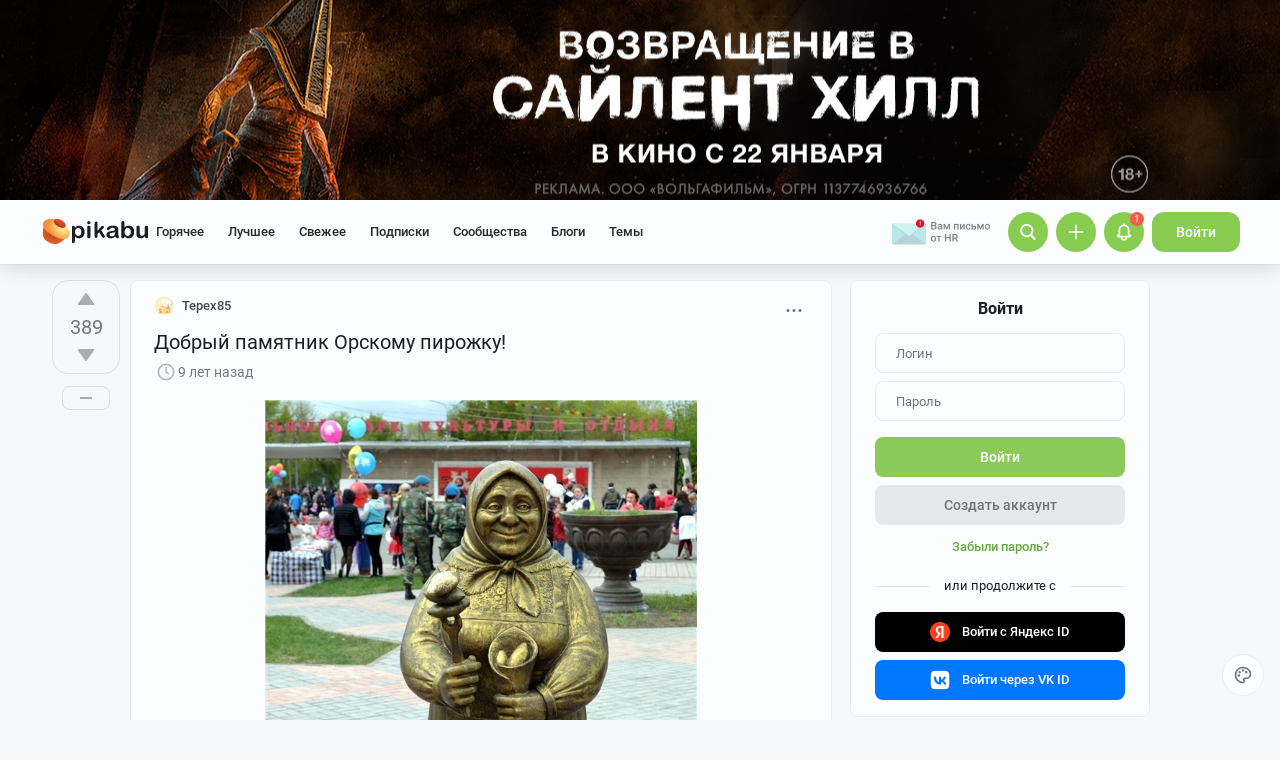

--- FILE ---
content_type: text/html; charset=windows-1251
request_url: https://pikabu.ru/story/dobryiy_pamyatnik_orskomu_pirozhku_4750089
body_size: 36258
content:

			<!doctype html>
			<html lang="ru" class="dv no-svg no-js" dir="ltr">
			<head>
				<title>Добрый памятник Орскому  пирожку! - 12.01.17 07:34 | Пикабу</title>
				<meta charset="windows-1251">
				<meta http-equiv="x-ua-compatible" content="ie=edge">
				<meta name="viewport" content="width=device-width, initial-scale=1">
				<meta name="description" content="Добрый памятник Орскому  пирожку! - 12.01.17 07:34 — пост пикабушника Tepex85. Комментариев - 46, сохранений - 13. Присоединяйтесь к обсуждению или опубликуйте свой пост!"><link rel="preload" as="image" fetchpriority="high" href="https://cs8.pikabu.ru/post_img/2017/01/12/4/1484195399181185064.jpg">
<link rel="canonical" href="https://pikabu.ru/story/dobryiy_pamyatnik_orskomu_pirozhku_4750089">
				<!--5e70yo7ib1jivlw5-->
				<meta property="fb:admins" content="100000072189793">
				<meta property="fb:app_id" content="586543721489673">
				<link rel="search" title="Пикабу" type="application/opensearchdescription+xml" href="https://pikabu.ru/api/osd/description.php">
				<link id="favicon" rel="shortcut icon" href="https://cs.pikabu.ru/assets/favicon.ico" type="image/x-icon">
				<link rel="apple-touch-icon" href="https://cs.pikabu.ru/assets/images/apple-touch-icon-60x60.png">
				<link rel="apple-touch-icon" sizes="76x76" href="https://cs.pikabu.ru/assets/images/apple-touch-icon-76x76.png">
				<link rel="apple-touch-icon" sizes="120x120" href="https://cs.pikabu.ru/assets/images/apple-touch-icon-120x120.png">
				<link rel="apple-touch-icon" sizes="152x152" href="https://cs.pikabu.ru/assets/images/apple-touch-icon-152x152.png">
				<link rel="alternate" type="application/rss+xml" title="RSS" href="/xmlfeeds.php?cmd=popular">
				<meta name="yandex-tableau-widget" content="logo=https://cs.pikabu.ru/assets/images/ya_tableau.png, color=#8ac858">
		<script type="text/javascript">!function(){var t=document.createElement("script");t.type="text/javascript",t.async=!0,t.src="https://vk.ru/js/api/openapi.js?169",t.onload=function(){VK.Retargeting.Init("VK-RTRG-1217519-1X1GE"),VK.Retargeting.Hit()},document.head.appendChild(t)}();</script><noscript><img src="https://vk.ru/rtrg?p=VK-RTRG-1217519-1X1GE" style="position:fixed; left:-999px;" alt=""/></noscript>
			<script>
				function loadAsyncScript(key, url, attrs = {}) {
					key = "script" + key;
					const script = document.createElement("script");
					script.async = true;
					script.src = url;
					for (const k in attrs) {
						script.setAttribute(k, attrs[k]);
					}
					window[key] = script;
					script.addEventListener("load", () => window[key + "Loaded"] = true);
					document.head.append(script);
				}
			</script>
		
			<meta name="twitter:card" content="summary_large_image"/>
			<meta name="twitter:site" content="@pikabu_vk"/>
			<meta name="twitter:title" content="Добрый памятник Орскому  пирожку!"/>
			<meta name="twitter:url" content="https://pikabu.ru/story/dobryiy_pamyatnik_orskomu_pirozhku_4750089"/>
			<meta name="twitter:domain" content="pikabu.ru"/>
		
				<meta name="twitter:description" content="Пост пикабушника Tepex85"/>
			
				<meta name="twitter:image" content="https://cs9.pikabu.ru/post_img/2017/01/12/4/og_og_1484195671276750778.jpg"/>
			
			<meta property="article:author" content="https://www.facebook.com/pikabu.ru">
			<meta property="article:publisher" content="https://www.facebook.com/pikabu.ru">
			<meta property="og:type" content="article"/>
			<meta property="og:title" content="Добрый памятник Орскому  пирожку!"/>
			<meta property="og:url" content="https://pikabu.ru/story/dobryiy_pamyatnik_orskomu_pirozhku_4750089"/>
			<meta property="og:image" content="https://cs9.pikabu.ru/post_img/2017/01/12/4/og_og_1484195671276750778.jpg"/>
			<meta property="og:site_name" content="Пикабу"/>
		
				<meta property="og:description" content="Пост пикабушника Tepex85"/>
			
			<meta name="msvalidate.01" content="5A4048C8FE214628224C740680B7A15C"/>
		<script type="application/ld+json">[{"@context":"https:\/\/schema.org","@type":"BreadcrumbList","itemListElement":[{"@type":"ListItem","position":1,"name":"\u0413\u043b\u0430\u0432\u043d\u0430\u044f","item":"https:\/\/pikabu.ru\/"},{"@type":"ListItem","position":2,"name":"\u041e\u0440\u0441\u043a \u043f\u0430\u043c\u044f\u0442\u043d\u0438\u043a","item":"https:\/\/pikabu.ru\/tag\/\u041e\u0440\u0441\u043a \u043f\u0430\u043c\u044f\u0442\u043d\u0438\u043a\/hot"},{"@type":"ListItem","position":3,"name":"\u041f\u0438\u0440\u043e\u0436\u043a\u0438","item":"https:\/\/pikabu.ru\/tag\/\u041f\u0438\u0440\u043e\u0436\u043a\u0438\/hot"},{"@type":"ListItem","position":4,"name":"\u0414\u043e\u0431\u0440\u044b\u0439 \u043f\u0430\u043c\u044f\u0442\u043d\u0438\u043a \u041e\u0440\u0441\u043a\u043e\u043c\u0443  \u043f\u0438\u0440\u043e\u0436\u043a\u0443!"}]}]</script><script type="application/ld+json">{"@context":"https:\/\/schema.org","@type":"WebPage","headline":"\u0414\u043e\u0431\u0440\u044b\u0439 \u043f\u0430\u043c\u044f\u0442\u043d\u0438\u043a \u041e\u0440\u0441\u043a\u043e\u043c\u0443  \u043f\u0438\u0440\u043e\u0436\u043a\u0443!","url":"https:\/\/pikabu.ru\/story\/dobryiy_pamyatnik_orskomu_pirozhku_4750089","dateCreated":"20170112T073444+03:00","creator":"https:\/\/pikabu.ru\/@Tepex85"}</script><script type="text/javascript">(function(){var T="pkb_theme";var h=document,E=h.documentElement,d=E.classList;function c(e,s,r){return e===s||e>s&&(r>=e&&r<1440||r>=0&&r<s)||e<s&&r>=e&&r<s}var _=[],M=function(){try{var e=JSON.parse(localStorage.getItem(T));if(e.v!==1)return;var s=e.d,r=e.s,o=e.f,i=e.to,n=new Date,a={};a.originalThemeObj=e,o=typeof o=="number"&&o<1440?o:null,i=typeof i=="number"&&i<1440?i:null,n=n.getHours()*60+n.getMinutes(),s&&(!r||o!==null&&i!==null&&c(o,i,n))&&(a.useDarkTheme=!0);var u=_.indexOf(e.t);return u>-1&&(a.theme=_[u]),a}catch(e){}},t=M(),l=window.matchMedia,f=l&&l("(prefers-color-scheme: dark)").matches;t&&t.theme&&E.setAttribute("data-theme",t.theme);var A;(A=t==null?void 0:t.originalThemeObj)!=null&&A.a&&E.setAttribute("data-theme-animations",!0);(t&&t.useDarkTheme||!t&&f)&&(E.setAttribute("data-theme-dark","true"),t||localStorage.setItem(T,JSON.stringify({d:!0})))})();</script><script type="application/json" class="app__config" data-entry="initParams">{"siteURL":"https:\/\/pikabu.ru\/","imgURL":"https:\/\/cs.pikabu.ru\/","uploadServerUrl":"https:\/\/u.pikabu.ru","uploadVideoServerUrl":"https:\/\/v.pikabu.ru","statUrl":"https:\/\/d.pikabu.ru","environment":225,"pageName":"story","pageRecordID":"4750089","sessionID":"hja2p57stiolc67b2nijr8mmpc","csrfToken":"258850ab04aef6c16925c83afb23d796","isStoryAnimPreview":true,"isCommAnimPreview":true,"isScrollTopBtn":true,"isNsfwStory":false,"isAjaxLoadMode":true,"isExpandedMode":true,"isFullStoryView":false,"uniqueBufferID":"3bf0868415","maxCommentsBranchDepth":1,"filterName":"","isDeleted":false,"remainingRestoringDays":0,"maxImageFileSize":20971520,"swUrl":"\/sw.js","swVersion":"8034da5657c7","isAvailableMessageCommentsTyping":true,"is_client_error_catch":false,"isAvailableStoryViews":true,"isAvailableNewWaySaveVisits":true,"analyticsParameters":[],"tags_fold_mode":0,"showTopHotStory":false,"isVideoAutoplayMode":true,"isAdsDisabled":false,"isAdsDisableAllowed":false,"isConfirmed":false,"userFlags":0,"oauthLogin":"","providerName":"","isExternalReferer":true,"canShowSurvey":false,"aqpt":"6036e712c1f3edf288f438d4555af222","isUserTopAuthor":false,"birthday_tasks":[""],"isStatisticsAvailable":false,"canSubscribeToPaidOptions":false,"hasPaidOptions":false,"subsCommentsCount":0,"isGoldenUser":false,"minStoryImgAspectRatioForMaxHeight":0.25,"websocketAddr":"wss:\/\/ws.pikabu.ru","userAchievementBalance":0,"isNsfwRestrictedCountry":false,"userID":0,"isSlowModeEnabled":false,"isNewUser":true,"canUseOneTapAuth":false,"isEmotionsEnabled":true,"emotionsTypesConfig":{"1":{"class":"laugh","is_for_moderator":0,"is_paid":0},"2":{"class":"angel","is_for_moderator":0,"is_paid":0},"3":{"class":"omg","is_for_moderator":0,"is_paid":0},"4":{"class":"sad","is_for_moderator":0,"is_paid":0},"5":{"class":"angry","is_for_moderator":0,"is_paid":0},"6":{"class":"100","is_for_moderator":0,"is_paid":0},"7":{"class":"applause","is_for_moderator":0,"is_paid":0},"8":{"class":"clown","is_for_moderator":0,"is_paid":0},"9":{"class":"crying","is_for_moderator":0,"is_paid":0},"10":{"class":"cute","is_for_moderator":0,"is_paid":0},"11":{"class":"dove","is_for_moderator":0,"is_paid":0},"12":{"class":"facepalm","is_for_moderator":0,"is_paid":0},"13":{"class":"fire","is_for_moderator":0,"is_paid":0},"14":{"class":"heartbreak","is_for_moderator":0,"is_paid":0},"15":{"class":"heartlike","is_for_moderator":0,"is_paid":0},"16":{"class":"lol","is_for_moderator":0,"is_paid":0},"17":{"class":"mod-ban","is_for_moderator":1,"is_paid":0},"18":{"class":"mod-check","is_for_moderator":1,"is_paid":0},"19":{"class":"mod-pikabu","is_for_moderator":1,"is_paid":0},"20":{"class":"mod-wait","is_for_moderator":1,"is_paid":0},"21":{"class":"mod-see","is_for_moderator":1,"is_paid":0},"22":{"class":"popcorn","is_for_moderator":0,"is_paid":0},"23":{"class":"stoneface","is_for_moderator":0,"is_paid":0},"24":{"class":"strawberry","is_for_moderator":0,"is_paid":0},"25":{"class":"wtf","is_for_moderator":0,"is_paid":0},"26":{"class":"poop","is_for_moderator":0,"is_paid":1},"27":{"class":"skull","is_for_moderator":0,"is_paid":1},"28":{"class":"holding-tears","is_for_moderator":0,"is_paid":1},"29":{"class":"praying","is_for_moderator":0,"is_paid":1},"30":{"class":"melting","is_for_moderator":0,"is_paid":1},"33":{"class":"rage","is_for_moderator":0,"is_paid":1},"34":{"class":"party","is_for_moderator":0,"is_paid":1},"35":{"class":"christmastree","is_for_moderator":0,"is_paid":0}},"commentLikeEmotionId":15,"emotionsMinStoryId":7209426,"LIMIT_MAX_BLOCKS_COUNT":300,"LIMIT_MAX_MEDIA_BLOCKS_COUNT":25,"LIMIT_IMAGES_BYTES":20971520,"limitSeriesPerUser":100,"limitStoriesInSeries":1000,"cloudTipsMode":1,"availableStoryBoosts":0,"maxStoryBoosts":2,"oauthError":0,"oauthErrorMessage":""}</script><link type="text/css" rel="stylesheet" href="https://cs.pikabu.ru/apps/ub/5.4.510/desktop/app.mo.css"><style>@font-face{font-family:Roboto;font-style:normal;font-weight:400;font-display:block;src:url(https://cs.pikabu.ru/apps/ub/5.0.1/desktop/style/roboto-regular.woff2)format("woff2")}@font-face{font-family:Roboto;font-style:italic;font-weight:400;font-display:block;src:url(https://cs.pikabu.ru/apps/ub/5.0.1/desktop/style/roboto-italic.woff2)format("woff2")}@font-face{font-family:Roboto;font-style:normal;font-weight:500;font-display:block;src:url(https://cs.pikabu.ru/apps/ub/5.0.1/desktop/style/roboto-500.woff2)format("woff2")}@font-face{font-family:Roboto;font-style:italic;font-weight:500;font-display:block;src:url(https://cs.pikabu.ru/apps/ub/5.0.1/desktop/style/roboto-500italic.woff2)format("woff2")}@font-face{font-family:Roboto;font-style:normal;font-weight:700;font-display:block;src:url(https://cs.pikabu.ru/apps/ub/5.4.81/desktop/style/roboto-bold.woff2)format("woff2")}@font-face{font-family:Roboto;font-style:italic;font-weight:700;font-display:block;src:url(https://cs.pikabu.ru/apps/ub/5.4.81/desktop/style/roboto-bold-italic.woff2)format("woff2")}@font-face{font-family:FontAwesome;font-display:block;src:url(https://cs.pikabu.ru/apps/ub/5.0.1/desktop/style/fontawesome.woff2)format("woff2");font-weight:400;font-style:normal}@font-face{font-family:Lato;font-style:normal;font-weight:400;font-display:block;src:url()format("woff2")}@font-face{font-family:Lato;font-style:italic;font-weight:400;font-display:block;src:url()format("woff2")}@font-face{font-family:Lato;font-style:normal;font-weight:500;font-display:block;src:url()format("woff2")}@font-face{font-family:Lato;font-style:italic;font-weight:500;font-display:block;src:url()format("woff2")}@font-face{font-family:Lato;font-style:normal;font-weight:700;font-display:block;src:url()format("woff2")}@font-face{font-family:Lato;font-style:italic;font-weight:700;font-display:block;src:url()format("woff2")}@font-face{font-family:Inter;font-style:normal;font-weight:400;font-display:block;src:url()format("woff2")}@font-face{font-family:Inter;font-style:italic;font-weight:400;font-display:block;src:url()format("woff2")}@font-face{font-family:Inter;font-style:normal;font-weight:500;font-display:block;src:url()format("woff2")}@font-face{font-family:Inter;font-style:italic;font-weight:500;font-display:block;src:url()format("woff2")}@font-face{font-family:Inter;font-style:normal;font-weight:700;font-display:block;src:url()format("woff2")}@font-face{font-family:Inter;font-style:italic;font-weight:700;font-display:block;src:url()format("woff2")}@font-face{font-family:Unbounded;font-weight:400;font-display:block;src:url(https://cs.pikabu.ru/apps/ub/5.3.828/desktop/style/unbounded-400.woff2)format("woff2")}@font-face{font-family:Unbounded;font-weight:700;font-display:block;src:url(https://cs.pikabu.ru/apps/ub/5.3.828/desktop/style/unbounded-700.woff2)format("woff2")}@font-face{font-family:Unbounded;font-weight:800;font-display:block;src:url(https://cs.pikabu.ru/apps/ub/5.3.828/desktop/style/unbounded-800.woff2)format("woff2")}</style><link rel="preload" as="script" href="https://cs.pikabu.ru/apps/ub/5.4.518/desktop/app.261bd7f1b271.mo.js"><link rel="preload" as="script" href="https://cs.pikabu.ru/apps/ub/5.4.486/desktop/vendors-editor.7397e3e8ac06.mo.js"><link rel="preload" as="script" href="https://cs.pikabu.ru/apps/ub/5.4.517/desktop/vendors.887306615827.mo.js"><link rel="preload" as="script" href="https://cs.pikabu.ru/apps/ub/5.4.519/desktop/ui.88a46270b0f8.mo.js"><link rel="preload" as="font" type="font/woff2" crossorigin="anonymous" href="https://cs.pikabu.ru/apps/ub/5.0.1/desktop/style/roboto-regular.woff2"><link rel="preload" as="font" type="font/woff2" crossorigin="anonymous" href="https://cs.pikabu.ru/apps/ub/5.0.1/desktop/style/roboto-500.woff2"><link rel="preload" as="font" type="font/woff2" crossorigin="anonymous" href="https://cs.pikabu.ru/apps/ub/5.4.81/desktop/style/roboto-bold.woff2"><link rel="preload" as="script" href="https://cs.pikabu.ru/apps/ub/5.4.480/desktop/app.7d4c711ce970.mo.js"><script>loadAsyncScript("HeaderBidding", "https://yandex.ru/ads/system/header-bidding.js");</script>
				<script>
					window.YaHeaderBiddingSettings = {
						biddersMap: {"myTarget":"812207","buzzoola":"881100","adriver":"1144261","sape":"2058588","astralab":"2774317","videonow":"881099","betweenDigital":"812208","mediasniper":"2363733","otm":"1419740","alfasense":"1097220","hybrid":"3360626","bidvol":"3404683","nemedia":"3150573","smi2":"3477109","roxot":"3475001","adfox_yandex_adplay-adv":"3362215"},
						...{"adUnits":[{"code":"adfox_d_feed_all_sidebar_1","sizes":[[300,600]],"bids":[{"bidder":"myTarget","params":{"placementId":"235694"}},{"bidder":"hybrid","params":{"placementId":"6853f8e6810d9819b48fe386"}},{"bidder":"solta","params":{"placementId":"185-Bd0Kv"}},{"bidder":"bidvol","params":{"placementId":"53599"}},{"bidder":"getintent","params":{"placementId":"215_V_pikabu.ru_D_Post_sidebar-top_300x600"}},{"bidder":"Gnezdo","params":{"placementId":"350920"}},{"bidder":"mediatoday","params":{"placementId":"10215"}},{"bidder":"astralab","params":{"placementId":"65ce0529f1662124c92ac3ef"}},{"bidder":"videonow","params":{"placementId":"8029993"}},{"bidder":"betweenDigital","params":{"placementId":"4737253"}},{"bidder":"mediasniper","params":{"placementId":"4642"}},{"bidder":"adriver","params":{"placementId":"49:pikabu_300x600_1_D_vn"}},{"bidder":"sape","params":{"placementId":"880881"}},{"bidder":"rtbhouse","params":{"placementId":"nAuoutQkhMRdJo5jPZTE"}},{"bidder":"otm","params":{"placementId":"518"}},{"bidder":"buzzoola","params":{"placementId":"1261223"}}]},{"code":"adfox_d_feed_all_sidebar_2","sizes":[[300,250],[300,300]],"bids":[{"bidder":"myTarget","params":{"placementId":"1676512"}},{"bidder":"hybrid","params":{"placementId":"6853f8fa810d9819b48fe388"}},{"bidder":"solta","params":{"placementId":"185-Ez1Ng"}},{"bidder":"bidvol","params":{"placementId":"53598"}},{"bidder":"getintent","params":{"placementId":"215_V_pikabu.ru_D_Post-sidebar-middle_300x250"}},{"bidder":"betweenDigital","params":{"placementId":"2492414"}},{"bidder":"Gnezdo","params":{"placementId":"350921"}},{"bidder":"astralab","params":{"placementId":"65ce05b2f1662124c92ac3f2"}},{"bidder":"adriver","params":{"placementId":"49:pikabu_300x600_2_D_vn"}},{"bidder":"videonow","params":{"placementId":"8030208"}},{"bidder":"mediasniper","params":{"placementId":"4643"}},{"bidder":"rtbhouse","params":{"placementId":"XA3rcocGjX9Bly6JOXPR"}},{"bidder":"sape","params":{"placementId":"880883"}},{"bidder":"otm","params":{"placementId":"56045"}},{"bidder":"buzzoola","params":{"placementId":"1122377"}}]},{"code":"adfox_context_menu_1","sizes":[[300,300],[300,250]],"bids":[{"bidder":"myTarget","params":{"placementId":"1676473"}},{"bidder":"getintent","params":{"placementId":"215_V_pikabu.ru_D_Post-sidebar-down_300x250"}},{"bidder":"solta","params":{"placementId":"185-Cj0Rn"}},{"bidder":"hybrid","params":{"placementId":"6853f91770e7b2f9582ec2da"}},{"bidder":"bidvol","params":{"placementId":"53597"}},{"bidder":"Gnezdo","params":{"placementId":"350922"}},{"bidder":"adriver","params":{"placementId":"49:pikabu_300x600_3_D_vn"}},{"bidder":"astralab","params":{"placementId":"65ce05f9f1662124c92ac3f9"}},{"bidder":"betweenDigital","params":{"placementId":"4737255"}},{"bidder":"videonow","params":{"placementId":"8031585"}},{"bidder":"mediasniper","params":{"placementId":"4644"}},{"bidder":"sape","params":{"placementId":"880882"}},{"bidder":"rtbhouse","params":{"placementId":"QX63YQ80IywZOiCSFhor"}},{"bidder":"otm","params":{"placementId":"56038"}},{"bidder":"buzzoola","params":{"placementId":"1261224"}}]},{"code":"adfox_context_story_top_1","sizes":[[700,250]],"bids":[{"bidder":"myTarget","params":{"placementId":"1502962"}},{"bidder":"getintent","params":{"placementId":"215_V_pikabu.ru_D_Post_UnderPost_700x250"}},{"bidder":"Gnezdo","params":{"placementId":"351075"}},{"bidder":"buzzoola","params":{"placementId":"1262151"}},{"bidder":"betweenDigital","params":{"placementId":"4493602"}},{"bidder":"videonow","params":{"placementId":"8092142"}}]},{"code":"adfox_d_story_undercomments_1","sizes":[[240,400]],"bids":[{"bidder":"myTarget","params":{"placementId":"1821626"}},{"bidder":"hybrid","params":{"placementId":"6853fba070e7b2f9582ec2fa"}},{"bidder":"astralab","params":{"placementId":"680a428b4e6965fa7b31b62b"}},{"bidder":"adriver","params":{"placementId":"49:pikabu_240x400_d_story_undercomments-1"}},{"bidder":"alfasense","params":{"placementId":"74270"}},{"bidder":"otm","params":{"placementId":"100826"}},{"bidder":"sape","params":{"placementId":"938462"}},{"bidder":"getintent","params":{"placementId":"215_V_pikabu.ru_D_Story_Undercomments-1_240\u0445400"}},{"bidder":"buzzoola","params":{"placementId":"1292807"}},{"bidder":"betweenDigital","params":{"placementId":"4843181"}},{"bidder":"videonow","params":{"placementId":"11883531"}}]},{"code":"adfox_d_story_undercomments_2","sizes":[[240,400]],"bids":[{"bidder":"myTarget","params":{"placementId":"1821633"}},{"bidder":"astralab","params":{"placementId":"680a428d4e6965fa7b31b644"}},{"bidder":"hybrid","params":{"placementId":"6853fbb2810d9819b48fe39c"}},{"bidder":"adriver","params":{"placementId":"49:pikabu_240x400_d_story_undercomments-2"}},{"bidder":"otm","params":{"placementId":"100829"}},{"bidder":"alfasense","params":{"placementId":"74272"}},{"bidder":"sape","params":{"placementId":"938463"}},{"bidder":"getintent","params":{"placementId":"215_V_pikabu.ru_D_Story_Undercomments-2_240\u0445400"}},{"bidder":"buzzoola","params":{"placementId":"1292809"}},{"bidder":"betweenDigital","params":{"placementId":"4843182"}},{"bidder":"videonow","params":{"placementId":"11884992"}}]},{"code":"adfox_d_story_undercomments_3","sizes":[[214,400]],"bids":[{"bidder":"myTarget","params":{"placementId":"1821638"}},{"bidder":"sape","params":{"placementId":"938464"}},{"bidder":"buzzoola","params":{"placementId":"1292811"}},{"bidder":"alfasense","params":{"placementId":"74304"}},{"bidder":"betweenDigital","params":{"placementId":"4843183"}},{"bidder":"videonow","params":{"placementId":"11885706"}}]},{"code":"adfox_context_story__1","sizes":[[700,250],[700,300]],"bids":[{"bidder":"myTarget","params":{"placementId":"1502964"}},{"bidder":"Gnezdo","params":{"placementId":"351076"}},{"bidder":"buzzoola","params":{"placementId":"1262152"}},{"bidder":"betweenDigital","params":{"placementId":"2494342"}},{"bidder":"videonow","params":{"placementId":"8093899"}}]},{"code":"adfox_feed-posts","sizes":[[700,250],[700,300],[700,400]],"bids":[{"bidder":"myTarget","params":{"placementId":"1502966"}},{"bidder":"sape","params":{"placementId":"931686"}},{"bidder":"buzzoola","params":{"placementId":"1262153"}},{"bidder":"Gnezdo","params":{"placementId":"351077"}},{"bidder":"betweenDigital","params":{"placementId":"4617271"}},{"bidder":"videonow","params":{"placementId":"8094532"}}]},{"code":"adfox_d_story_postroll","sizes":[[700,250],[700,300],[700,400]],"bids":[{"bidder":"myTarget","params":{"placementId":"1590732"}},{"bidder":"sape","params":{"placementId":"914326"}},{"bidder":"buzzoola","params":{"placementId":"1284623"}}]},{"code":"adfox_d_feed_all_sidebar_fix","sizes":[[300,250],[300,300]],"bids":[{"bidder":"myTarget","params":{"placementId":"1676848"}},{"bidder":"solta","params":{"placementId":"185-Xq6An"}},{"bidder":"betweenDigital","params":{"placementId":"4497038"}},{"bidder":"nemedia","params":{"placementId":"7661"}},{"bidder":"getintent","params":{"placementId":"215_V_pikabu.ru_D_D-GC-300x600-fix_300x250"}},{"bidder":"bidvol","params":{"placementId":"53596"}},{"bidder":"hybrid","params":{"placementId":"6853f92c70e7b2f9582ec2dc"}},{"bidder":"adriver","params":{"placementId":"49:pikabu_300x600_fix_D_vn"}},{"bidder":"Gnezdo","params":{"placementId":"350923"}},{"bidder":"astralab","params":{"placementId":"65ce0866f1662124c92ac3fe"}},{"bidder":"videonow","params":{"placementId":"8032441"}},{"bidder":"sape","params":{"placementId":"880885"}},{"bidder":"mediasniper","params":{"placementId":"4645"}},{"bidder":"otm","params":{"placementId":"56052"}},{"bidder":"buzzoola","params":{"placementId":"1228253"}}]}],"timeout":1000},
						callbacks: {
							onBidsReceived: (bids) => {
								 try {
									window.bidsList = window.Ya.headerBidding.getBidsReceived();
								} catch (e) {}
							}
						}
					};
				</script>
			
			<script>
			window.Ya || (window.Ya = {});
			window.yaContextCb = window.yaContextCb || [];
			window.Ya.adfoxCode || (window.Ya.adfoxCode = {});
			window.Ya.adfoxCode.hbCallbacks || (window.Ya.adfoxCode.hbCallbacks = []);
			</script>
			<script id="yandex-context-script"></script>
			<script type="text/javascript">
				window.addEventListener("load", () => {
					const script = document.getElementById("yandex-context-script");
					script.src = "https://yandex.ru/ads/system/context.js";
				});
			</script>
		
				<script id="yandex-video-script"></script>
				<script type="text/javascript">
					window.addEventListener("load", () => {
						const script = document.getElementById("yandex-video-script");
						script.src = "https://yandex.ru/ads/system/adsdk.js";
					});
				</script>
			<meta name="robots" content="max-image-preview:large">
			<script>
				window.PkbAnalytics = {"source":3,"userID":0,"isNewUser":true,"sessionID":"hja2p57stiolc67b2nijr8mmpc","experiments":{"ads_three_in_one_20250423":"B","decrease_images_20250120":"B","pikabust_20251106":"B","unauthorised_views_20250324":"B"},"unauthorizedId":"13604174715454306686","unauthorizedTs":1769054147,"gaClientId":""};
			</script>
		
			</head>
			<body>
				<script type="text/javascript">(()=>{"use strict";var e,r,t,o,n,a={},i={};function d(e){var r=i[e];if(void 0!==r)return r.exports;var t=i[e]={id:e,loaded:!1,exports:{}};return a[e].call(t.exports,t,t.exports,d),t.loaded=!0,t.exports}d.m=a,d.amdD=function(){throw new Error("define cannot be used indirect")},d.amdO={},e=[],d.O=(r,t,o,n)=>{if(!t){var a=1/0;for(s=0;s<e.length;s++){for(var[t,o,n]=e[s],i=!0,l=0;l<t.length;l++)(!1&n||a>=n)&&Object.keys(d.O).every((e=>d.O[e](t[l])))?t.splice(l--,1):(i=!1,n<a&&(a=n));if(i){e.splice(s--,1);var u=o();void 0!==u&&(r=u)}}return r}n=n||0;for(var s=e.length;s>0&&e[s-1][2]>n;s--)e[s]=e[s-1];e[s]=[t,o,n]},d.n=e=>{var r=e&&e.__esModule?()=>e.default:()=>e;return d.d(r,{a:r}),r},t=Object.getPrototypeOf?e=>Object.getPrototypeOf(e):e=>e.__proto__,d.t=function(e,o){if(1&o&&(e=this(e)),8&o)return e;if("object"==typeof e&&e){if(4&o&&e.__esModule)return e;if(16&o&&"function"==typeof e.then)return e}var n=Object.create(null);d.r(n);var a={};r=r||[null,t({}),t([]),t(t)];for(var i=2&o&&e;"object"==typeof i&&!~r.indexOf(i);i=t(i))Object.getOwnPropertyNames(i).forEach((r=>a[r]=()=>e[r]));return a.default=()=>e,d.d(n,a),n},d.d=(e,r)=>{for(var t in r)d.o(r,t)&&!d.o(e,t)&&Object.defineProperty(e,t,{enumerable:!0,get:r[t]})},d.f={},d.e=e=>Promise.all(Object.keys(d.f).reduce(((r,t)=>(d.f[t](e,r),r)),[])),d.u=e=>({111:"/apps/ub/5.4.430/desktop/vendors-hls",341:"/apps/ub/5.4.0/desktop/vendors-secondary",535:"/apps/ub/5.4.0/desktop/vendors-dash"}[e]+"."+{111:"252971e2fc04",341:"f9f59a4cfb03",535:"d4ca24021f2f"}[e]+".mo.js"),d.g=function(){if("object"==typeof globalThis)return globalThis;try{return this||new Function("return this")()}catch(e){if("object"==typeof window)return window}}(),d.hmd=e=>((e=Object.create(e)).children||(e.children=[]),Object.defineProperty(e,"exports",{enumerable:!0,set:()=>{throw new Error("ES Modules may not assign module.exports or exports.*, Use ESM export syntax, instead: "+e.id)}}),e),d.o=(e,r)=>Object.prototype.hasOwnProperty.call(e,r),o={},n="pikabu:",d.l=(e,r,t,a)=>{if(o[e])o[e].push(r);else{var i,l;if(void 0!==t)for(var u=document.getElementsByTagName("script"),s=0;s<u.length;s++){var f=u[s];if(f.getAttribute("src")==e||f.getAttribute("data-webpack")==n+t){i=f;break}}i||(l=!0,(i=document.createElement("script")).charset="utf-8",i.timeout=120,d.nc&&i.setAttribute("nonce",d.nc),i.setAttribute("data-webpack",n+t),i.src=e),o[e]=[r];var c=(r,t)=>{i.onerror=i.onload=null,clearTimeout(p);var n=o[e];if(delete o[e],i.parentNode&&i.parentNode.removeChild(i),n&&n.forEach((e=>e(t))),r)return r(t)},p=setTimeout(c.bind(null,void 0,{type:"timeout",target:i}),12e4);i.onerror=c.bind(null,i.onerror),i.onload=c.bind(null,i.onload),l&&document.head.appendChild(i)}},d.r=e=>{"undefined"!=typeof Symbol&&Symbol.toStringTag&&Object.defineProperty(e,Symbol.toStringTag,{value:"Module"}),Object.defineProperty(e,"__esModule",{value:!0})},d.nmd=e=>(e.paths=[],e.children||(e.children=[]),e),d.p="https://cs.pikabu.ru/",(()=>{d.b=document.baseURI||self.location.href;var e={658:0};d.f.j=(r,t)=>{var o=d.o(e,r)?e[r]:void 0;if(0!==o)if(o)t.push(o[2]);else if(658!=r){var n=new Promise(((t,n)=>o=e[r]=[t,n]));t.push(o[2]=n);var a=d.p+d.u(r),i=new Error;d.l(a,(t=>{if(d.o(e,r)&&(0!==(o=e[r])&&(e[r]=void 0),o)){var n=t&&("load"===t.type?"missing":t.type),a=t&&t.target&&t.target.src;i.message="Loading chunk "+r+" failed.\n("+n+": "+a+")",i.name="ChunkLoadError",i.type=n,i.request=a,o[1](i)}}),"chunk-"+r,r)}else e[r]=0},d.O.j=r=>0===e[r];var r=(r,t)=>{var o,n,[a,i,l]=t,u=0;if(a.some((r=>0!==e[r]))){for(o in i)d.o(i,o)&&(d.m[o]=i[o]);if(l)var s=l(d)}for(r&&r(t);u<a.length;u++)n=a[u],d.o(e,n)&&e[n]&&e[n][0](),e[n]=0;return d.O(s)},t=self.webpackChunkpikabu=self.webpackChunkpikabu||[];t.forEach(r.bind(null,0)),t.push=r.bind(null,t.push.bind(t))})()})();(function(){var n=document,C=n.documentElement,s=C.classList;s.remove("no-js");function c(){try{return eval("async () => {}"),!0}catch(o){return!1}}var b=c();function p(){return window.CSS?window.CSS.supports("color","var(--primary)"):!1}var l="pkb_svg",i="pkb_modern";var f=n.cookie,M=f.indexOf(i)===-1,S=f.indexOf(i+"=1")!==-1;function m(o,e){var r=new Date,T=(o?"1":"0")+(e?"1":"0");r.setMilliseconds(864e5),n.cookie="".concat(i,"=").concat(T,";expires=").concat(r.toUTCString())}M&&(S=c(),m(S,p()));S&&(window.onerror=function(){arguments[4]instanceof SyntaxError&&(m(!1,p()),n.location.reload())});function _(o){var e=5381,r=o.length;for(;r--;)e=e*33^o.charCodeAt(r);return e>>>0}var L=function(){try{return"localStorage"in window&&Boolean(window.localStorage)}catch(o){return!1}},a=L()?window.localStorage:void 0,d=typeof a!="undefined";var t=null,g=/^<svg(.*)svg>$/,E=function(){t&&(n.body.insertAdjacentHTML("afterbegin",t),s.remove("no-svg"))},O;d&&(t=((O=a)==null?void 0:O.getItem(l))||null,typeof t=="string"&&g.test(t)&&_(t)===3178398754?E():t=null);if(!t){var o=new XMLHttpRequest,e="";/\bplb=1/.test(document.cookie)&&(e="https://pikabu.lh/staff/common/proxy-local-build/get_sprites.php?path="),o.open("GET",e+"https://cs.pikabu.ru/apps/ub/5.4.509/desktop/sprite.svg",!0),o.onload=function(){var r;o.status===200&&(t=o.responseText,g.test(t)&&(E(),d&&((r=a)==null||r.setItem(l,t))))},o.send()}var u=navigator.userAgent;(/MSIE (\d*[\d.]*)/.test(u)||/Trident\/.*rv:(\d+[\d.]*)/.test(u))&&s.add("ie");u.indexOf("Edge/")>0&&s.add("ms-edge")})();</script>
		
				<div class="app">
					<header class="header  header_dark">
		
					<style type="text/css">
						#branding_ad_header {
							background: url('https://cs20.pikabu.ru/s/2026/01/21/10/2id2xsw5_lg.jpg') no-repeat center;
							background-color: #;
							width: 100%;
							height: 264px;
							margin-bottom: -64px;
							display: block !important;
							visibility: visible !important;
						}
					</style>
				
					<a href="https://yandex.ru/adfox/260477/goLink?p1=cnpjl&amp;p2=frfe&amp;p5=bihzex&amp;pr=%random%" target="_blank">
						<div id="branding_ad_header" title="" onclick="yaCounter174977.reachGoal('branding_click', {position: 'Шапка'}); return true;">
						</div>
					</a>
				
					<!-- аудит брендирования #0 -->
	                <img src="https://yandex.ru/ads/adfox/260477/getCode?p1=cnpjl&amp;p2=frfe&amp;pfc=hqyaq&amp;pfb=bihzex&amp;pr=1603954425&amp;ptrc=b" style="width: 1px; height: 1px; opacity: 0.01; position: absolute">
				
			<div class="header__main">
				<div class="header__inner">
		
			<div class="header__item header__logo">
				<div class="logo hint hint_bottom" aria-label="Сомкнуть диваны! Держать строй!">
					<a class="logo__image" href="/"> <svg xmlns="http://www.w3.org/2000/svg" class="icon icon--ui__pikabu"><use xlink:href="#icon--ui__pikabu"></use></svg>
						<span class="logo__text"><svg xmlns="http://www.w3.org/2000/svg" class="icon icon--ui__logo-text"><use xlink:href="#icon--ui__logo-text"></use></svg></span>
					</a>
				</div>
			</div>
		
					<div class="header__wrapper">
						<div class="header__item header__menu">
							<div class="header-menu">
		<div class="header-menu__item" data-feed-key="hot"><a href="/">Горячее</a></div><div class="header-menu__item" data-feed-key="best"><a href="/best">Лучшее</a></div><div class="header-menu__item" data-feed-key="new"><a href="/new">Свежее</a></div>
			<div id="menu-subs" class="header-menu__item" data-feed-key="my_lent" data-analytics-params="{&quot;is_mark&quot;:&quot;0&quot;}">
				<a href="/subs">Подписки</a>
			</div>
		<div id="menu-communities" class="header-menu__item" data-feed-key="communities"><a href="/communities">Сообщества</a></div><div id="menu-companies" class="header-menu__item" data-feed-key="companies"><a href="/companies">Блоги</a></div><script type="application/json" class="app__config" data-entry="pinned-topics">[]</script>
			<div class="header-menu__item header-menu__item_topics" data-feed-key="topics">
				<a href="/themes">Темы</a>
			</div>
		
								<div class="header-menu__extra-wrapper">
									<div class="header-menu__extra"><svg xmlns="http://www.w3.org/2000/svg" class="icon icon--ui__extra"><use xlink:href="#icon--ui__extra"></use></svg></div>
								</div>
							</div>
						</div>
						<!--noindex-->
						<div class="header__item header__right-menu">
							<div class="header-right-menu">
		
				<!--noindex-->
				<a data-promo-id="" id="specials" href="https://ads.adfox.ru/260477/goLink?p1=cnpjl&amp;p2=frfe&amp;p5=siunp&amp;pr=%rand%" style="position:relative;display:inline-block;margin-right:15px;width:118px;top:3px;max-height:44px;" target="_blank" rel="nofollow noopener" class="promo-button">
					<img style="position:absolute; width:1px; height:1px;" src="">
					<img src="https://cs13.pikabu.ru/post_img/2024/02/17/11/1708193672164130489.png" style="max-height:40px;max-width:100%;">
				</a>
				<!--/noindex-->
			
							<div class="header-right-menu__item header-right-menu__search">
								<svg xmlns="http://www.w3.org/2000/svg" class="icon icon--ui-kit__search_m"><use xlink:href="#icon--ui-kit__search_m"></use></svg>
							</div>
		<a href="/add" class="header-right-menu__item header-right-menu__add button_add" data-type="header"><svg xmlns="http://www.w3.org/2000/svg" class="icon icon--ui-kit__plus_m"><use xlink:href="#icon--ui-kit__plus_m"></use></svg></a>
							<a href="/information/welcome" class="header-right-menu__item header-right-menu__notification">
								<svg xmlns="http://www.w3.org/2000/svg" class="icon icon--ui-kit__notifications_m"><use xlink:href="#icon--ui-kit__notifications_m"></use></svg>
							</a>
							<button class="pkb-normal-btn header-right-menu__login-button">
								Войти
							</button>
			
							</div>
						</div>
						<!--/noindex-->
					</div>
				</div>
			</div>
			<div class="header__sticky-filter"></div>
			<div class="header__messages">
		
				</div>
			</header>
			<script>
				if (["zalipaka.icu","picabu.cfd"].includes(location.host) && location.hash !== "#allow") {
					document.body.innerHTML = "<h1>Внимание! Это фишинговый сайт, не вводите в нем свои личные данные!</h1>";
					document.close();
				}
			</script>
		
			<div class="app__inner">
		
					<div class="sidebar sidebar_right">
						<aside class="sidebar__inner">
			
			
			<span class="auth__error auth__error_top"></span>
			<div class="sidebar-block sidebar-block_border" data-step="signin">
		
				<div class="tabs sidebar-auth">
					<div class="tabs__container">
						<div class="tabs__tab tabs__tab_visible auth" data-id="signin">
							<div class="auth__header">Войти</div>
							<div class="auth__content">
								<form method="post" action="javascript:void 0;" novalidate id="signin-form">
									<input type="hidden" name="mode" value="login"/>
									<div class="auth__field auth__field-input">
										<div class="input input_medium"><input class="input__input" type="text" name="username" autocapitalize="none" autocorrect="off" autocomplete="username" required minlength="3" maxlength="40" placeholder="Логин" tabindex="0"/></div>
									</div>
									<div class="auth__field auth__field-input">
										<div class="input input_medium"><input class="input__input" type="password" name="password" autocomplete="password" required minlength="3" maxlength="160" placeholder="Пароль" tabindex="0"/></div>
									</div>
									<div class="auth__field"><div class="auth__captcha" style="display: none;"></div></div>
									<div class="auth__field"><div class="auth__captcha_v3" style="display: none;"></div></div>
									<div class="auth__field"><span class="auth__error"></span></div>
									<div class="auth__field auth__field_firstbtn"><button type="submit" class="button_success button_width_100">Войти</button></div>
									<div class="auth__field auth__field_lastbtn">
										<button class="button_gray button_width_100" data-role="route" data-to="signup">Создать аккаунт</button>
									</div>
									<div class="auth__field">
										<span class="auth__forget" data-role="route" data-to="forget">Забыли пароль?</span>
									</div>
									<div class="section-hr">
										<div class="section-hr__title">
											<span>или продолжите с</span>
										</div>
									</div>
								</form>
							</div>
						</div>
						<div class="tabs__tab auth" data-id="signup">
							<div class="auth__header">Создать аккаунт</div>
							<div class="auth__content">
								<form method="POST" action="javascript:void 0;" autocomplete="off" novalidate>
									<!--input type="hidden" name="mode" value="auth"-->
									<div class="auth__field auth__field-input">
										<div class="input input_medium">
											<input class="input__input" type="email" autocomplete="on" name="email" placeholder="E-mail"/>
										</div>
									</div>
									<div class="auth__field auth__field-input">
										<div class="input input_medium"><input class="input__input" type="text" autocomplete="on" name="username" required minlength="4" maxlength="16" placeholder="Никнейм на Пикабу *"/></div>
									</div>
									<div class="auth__field auth__field-input">
										<div class="input input_box input_medium" data-role="auth">
											<span class="input__box">
												<input class="input__input" type="password" data-role="password" name="password" autocomplete="new-password" required minlength="6" maxlength="160" placeholder="Пароль *"/>
											</span>
										</div>
									</div>
									<div class="auth__field auth__field_agreements auth__field_modal">
										Регистрируясь, я&nbsp;даю согласие на&nbsp;<a href="/information/consent" data-type="agreement" target="_blank">обработку данных</a> и&nbsp;<a href="http://pikabu.ru/go/sub_email" target="_blank">условия почтовых рассылок</a>.
									</div>
									<div class="auth__field"><div class="auth__captcha"></div></div>
									<div class="auth__field"><div class="auth__captcha_v3"></div></div>
									<div class="auth__field"><span class="auth__error"></span></div>
									<div class="auth__field auth__field_firstbtn"><button type="submit" class="button_success button_width_100">Создать аккаунт</button></div>
									<div class="auth__field">
										<button class="button_gray button_width_100" data-role="route" data-to="signin">У меня уже есть аккаунт</button>
									</div>
									<div class="section-hr">
										<div class="section-hr__title">
											<span>или</span>
										</div>
									</div>
								</form>
							</div>
						</div>
						
			<div class="tabs__tab auth" data-id="forget">
				<div class="auth__header">Восстановление пароля</div>
				<div class="auth__content">
					<form method="POST" action="javascript:void 0;" novalidate>
						<input type="hidden" name="action" value="request"/>
						<div class="auth__field auth__field-input">
							<div class="input input_medium">
								<input name="contact" class="input__input" required type="text" placeholder="E-mail или телефон"/>
							</div>
						</div>
						<div class="auth__field"><span class="auth__error"></span></div>
						<div class="auth__field auth__field_firstbtn"><button type="submit" class="button_success button_width_100 auth__submit">Восстановить</button></div>
						<div class="auth__field"><button class="button_gray button_width_100" data-role="route" data-to="signin">Войти</button></div>
					</form>
				</div>
			</div>
			<div class="tabs__tab auth" data-id="change-password">
				<div class="auth__header">Восстановление пароля</div>
				<div class="auth__content">
				<form method="POST" action="javascript: void(0);" novalidate>
					<div class="auth__field auth__field-input">
						<div class="input input_medium" data-type="code">
							<input class="input__input" type="text" autocomplete="off" name="code" required minlength="4" maxlength="4" placeholder="Код из СМС">
						</div>
					</div>
					<div class="auth__field auth__field-input">
						<div class="input input_medium" data-type="password">
							<input class="input__input" type="password" data-role="password" name="password" autocomplete="new-password" required minlength="6" maxlength="160" placeholder="Новый пароль">
						</div>
					</div>
					<div class="auth__field auth__field-input">
						<div class="input input_medium" data-type="password2">
							<input class="input__input" type="password" data-role="password" name="password2" autocomplete="new-password" required minlength="6" maxlength="160" placeholder="Пароль еще раз">
						</div>
					</div>
					<div class="auth__field"><span class="auth__error"></span></div>
					<div class="auth__field auth__field_firstbtn auth__field_submit"><button type="submit" class="button_success button_width_100 auth__submit">Подтвердить</button></div>
					<div class="auth__field">
						<a href="tg://resolve?domain=pikabu_access_code_bot&start=" target="_blank" class="auth__tlg-link">Получить код в Telegram</a>
						<span class="hint auth__tlg-hint" aria-label="Для получения кода, на данном устройстве должно быть установлено приложение &laquo;Телеграм&raquo;"><svg xmlns="http://www.w3.org/2000/svg" class="icon icon--ui__info icon--ui__info_table-row"><use xlink:href="#icon--ui__info"></use></svg></span>
					</div>
				</form>
				</div>
			</div>
		
					</div>
				</div>
				<div class="auth auth_smallmargin" data-hidden-for="forget">
					
			<div class="auth__providers">
				
			<a href="https://pikabu.ru/oauth.php?type=ya" class="auth__provider social-icon_color social-icon_wide" data-role="ya">
				<span class="auth__provider-logo"><svg xmlns="http://www.w3.org/2000/svg" class="icon icon--social__ya icon--social__ya_tool"><use xlink:href="#icon--social__ya"></use></svg></span>
				<span class="auth__provider-text">Войти с Яндекс ID</span>
			</a>
			<a href="https://pikabu.ru/oauth.php?type=vk" class="auth__provider social-icon_color social-icon_wide" data-role="vk">
				<span class="auth__provider-logo"><svg xmlns="http://www.w3.org/2000/svg" class="icon icon--social__vkid icon--social__vkid_tool"><use xlink:href="#icon--social__vkid"></use></svg></span>
				<span class="auth__provider-text">Войти через VK ID</span>
			</a>
			</div>
		
				
				</div>
			</div>
		
			<div class="sidebar-block sidebar-block_border sidebar-block-links">
				<div class="sidebar-block__content menu menu_vertical menu_promo-sidebar"><a href="https://promokod.pikabu.ru/?utm_source=pikabu&utm_medium=sidebar_button&utm_content=promokodi" target="_blank" class="menu__item" data-button="promo_codes"><svg xmlns="http://www.w3.org/2000/svg" class="icon icon--ui__tag"><use xlink:href="#icon--ui__tag"></use></svg><span>Промокоды</span></a><a href="https://vacancies.pikabu.ru/?utm_source=sidebar2_dv" target="_blank" class="menu__item" data-button="vacancies"><svg xmlns="http://www.w3.org/2000/svg" class="icon icon--ui__office-bag"><use xlink:href="#icon--ui__office-bag"></use></svg><span>Работа</span></a><a href="https://education.pikabu.ru/?utm_source=pikabu&utm_medium=sidebar_button" target="_blank" class="menu__item" data-button="courses"><svg xmlns="http://www.w3.org/2000/svg" class="icon icon--ui__mortarboard"><use xlink:href="#icon--ui__mortarboard"></use></svg><span>Курсы</span></a><a href="https://special.pikabu.ru/mediakit/?utm_source=sidebar_dv" target="_blank" class="menu__item" data-button="mediakit"><svg xmlns="http://www.w3.org/2000/svg" class="icon icon--ui__ic_fire"><use xlink:href="#icon--ui__ic_fire"></use></svg><span>Реклама</span></a><a href="https://games.pikabu.ru/?utm_source=pikabu&utm_medium=sidebar_button&utm_content=games" target="_blank" class="menu__item" data-button="games"><svg xmlns="http://www.w3.org/2000/svg" class="icon icon--ui__gamepad"><use xlink:href="#icon--ui__gamepad"></use></svg><span>Игры</span></a><a href="https://games.pikabu.ru/payment/steam?utm_source=pikabu&utm_medium=sidebar_button&utm_content=steam" target="_blank" class="menu__item" data-button="steam"><svg xmlns="http://www.w3.org/2000/svg" class="icon icon--ui__card"><use xlink:href="#icon--ui__card"></use></svg><span>Пополнение Steam</span></a>	</div>
			</div><div class="sidebar-block sidebar-block_placeholder sidebar-banner-300x250"><div id="adfox_d_feed_all_sidebar_1" data-code="{p1:&quot;cykup&quot;,p2:&quot;hbee&quot;}" style="width:100%"></div><script type="text/javascript">(function(d) {
	if (!window.scriptHeaderBidding) {
	loadAsyncScript("HeaderBidding", "https://yandex.ru/ads/system/header-bidding.js");
}
	var c = document.getElementById("adfox_d_feed_all_sidebar_1");
	if (!c) return;
	var p = c.parentElement;
	window.s = d.createElement("script");
s.type = "lazy-js";
s.setAttribute("data-target-id", "adfox_d_feed_all_sidebar_1");
s.setAttribute("data-closest", ".story, .sidebar-block, .section_padding_none");
s.setAttribute("data-distance", "3000");s.innerHTML = "(function () {\n\tconst f = function () {\n\t\tif (0 && !window.adfoxBlocksData) {\n\twindow.adfoxBlocksData = [];\n}\ntry {\n\twindow.adRequests = (window.adRequests || new Set()).add(\"adfox_d_feed_all_sidebar_1\");\n\twindow.postMessage({event: \"pkb:adfox-request\", id: \"adfox_d_feed_all_sidebar_1\"});\n\n\twindow.yaContextCb.push(()=>{\n\t\tYa.adfoxCode.create({\n\t\t\townerId: 260477,\n\t\t\tcontainerId: \"adfox_d_feed_all_sidebar_1\",\n\t\t\tparams: {p1:\"cykup\",p2:\"hbee\"},\n\t\t\tonRender: () => {\n\t\t\t\tconst adId = adfox_d_feed_all_sidebar_1.id;\n\t\t\t\twindow.adInfoStorage = (window.adInfoStorage || new Set()).add(adId);\n\t\t\t},\n\t\t\tonLoad: (data) => {\n\t\t\t\tif (0) {\n\t\t\t\t\twindow.adfoxBlocksData.push(data);\n\t\t\t\t}\n\t\t\t\tif (!window.adfoxBlocks) {\n\t\t\t\t\twindow.adfoxBlocks = {};\n\t\t\t\t}\n\t\t\t\twindow.adfoxBlocks[adfox_d_feed_all_sidebar_1.id] = {\n\t\t\t\t\ttype: data.bundleName,\n\t\t\t\t\tcampaignId: data.campaignId || 0,\n\t\t\t\t};\n\t\t\t\twindow.postMessage({event: \"pkb:adfox-load\", id: \"adfox_d_feed_all_sidebar_1\"});\n\t\t\t}\n\t\t});\n\t});\n} catch (e) {\n\tconsole.error(e);\n}\n\t\t\n\t};\n\twindow.scriptHeaderBidding && !window.scriptHeaderBiddingLoaded\n\t\t? window.scriptHeaderBidding.addEventListener(\"load\", f)\n\t\t: f();\n})();";
p.appendChild(s);window.postMessage({event: "pkb:lazy-script-init"});
})(document);</script>
			</div>
		
			<section class="sidebar-block sidebar-block_border sidebar-block_no-padding">
		
			<article class="sidebar-game">
				<a class="sidebar-game__header" target="_blank" href="https://games.pikabu.ru?utm_source=pikabu&utm_medium=block-in-sidebar&utm_content=titile-click">
					<span class="sidebar-game__icon"><svg xmlns="http://www.w3.org/2000/svg" class="icon icon--ui-kit__pikabu-pixel_m"><use xlink:href="#icon--ui-kit__pikabu-pixel_m"></use></svg></span>
					<span class="sidebar-game__title">
						<span class="sidebar-game__title-text">Пикабу Игры</span>
						<span class="sidebar-game__title-subtext">+1000 бесплатных онлайн&nbsp;игр</span>
					</span>
				</a>
				<a target="_blank" href="https://games.pikabu.ru/game/pinball-pikabu?utm_source=pikabu&utm_medium=block-in-sidebar&utm_content=game-click" class="sidebar-game__link">
					<img class="sidebar-game__img" src="https://cs19.pikabu.ru/s/games_showcase/2025/09/01/10/ujlewr6s_lg.webp" alt="Классический пинбол, как в древнем игровом автомате или в компактной игрушке: есть пружины, шарики и препятствия. В нашем варианте можно не только зарабатывать очки: чтобы пройти уровень, придется выполнить дополнительную миссию.">
					<div class="sidebar-game__info">
						<p class="sidebar-game__name">Пинбол Пикабу</p>
						<p class="sidebar-game__genres">Аркады, На ловкость, Казуальные</p>
					</div>
				</a>

				<footer class="sidebar-game__footer">
					<a target="_blank" href="https://games.pikabu.ru/game/pinball-pikabu?utm_source=pikabu&utm_medium=block-in-sidebar&utm_content=playbutton-click" class="pkb-normal-btn pkb-normal-btn_small pkb-normal-btn_wide">
						Играть
					</a>
				</footer>
			</article>
		
			</section>
		<div class="sidebar-block sidebar-block_placeholder sidebar-block_half"><div id="adfox_context_menu_1" data-code="{p1:&quot;cykur&quot;,p2:&quot;hbee&quot;}" style="width:100%"></div><script type="text/javascript">(function(d) {
	if (!window.scriptHeaderBidding) {
	loadAsyncScript("HeaderBidding", "https://yandex.ru/ads/system/header-bidding.js");
}
	var c = document.getElementById("adfox_context_menu_1");
	if (!c) return;
	var p = c.parentElement;
	window.s = d.createElement("script");
s.type = "lazy-js";
s.setAttribute("data-target-id", "adfox_context_menu_1");
s.setAttribute("data-closest", ".story, .sidebar-block, .section_padding_none");
s.setAttribute("data-distance", "3000");s.innerHTML = "(function () {\n\tconst f = function () {\n\t\tif (0 && !window.adfoxBlocksData) {\n\twindow.adfoxBlocksData = [];\n}\ntry {\n\twindow.adRequests = (window.adRequests || new Set()).add(\"adfox_context_menu_1\");\n\twindow.postMessage({event: \"pkb:adfox-request\", id: \"adfox_context_menu_1\"});\n\n\twindow.yaContextCb.push(()=>{\n\t\tYa.adfoxCode.create({\n\t\t\townerId: 260477,\n\t\t\tcontainerId: \"adfox_context_menu_1\",\n\t\t\tparams: {p1:\"cykur\",p2:\"hbee\"},\n\t\t\tonRender: () => {\n\t\t\t\tconst adId = adfox_context_menu_1.id;\n\t\t\t\twindow.adInfoStorage = (window.adInfoStorage || new Set()).add(adId);\n\t\t\t},\n\t\t\tonLoad: (data) => {\n\t\t\t\tif (0) {\n\t\t\t\t\twindow.adfoxBlocksData.push(data);\n\t\t\t\t}\n\t\t\t\tif (!window.adfoxBlocks) {\n\t\t\t\t\twindow.adfoxBlocks = {};\n\t\t\t\t}\n\t\t\t\twindow.adfoxBlocks[adfox_context_menu_1.id] = {\n\t\t\t\t\ttype: data.bundleName,\n\t\t\t\t\tcampaignId: data.campaignId || 0,\n\t\t\t\t};\n\t\t\t\twindow.postMessage({event: \"pkb:adfox-load\", id: \"adfox_context_menu_1\"});\n\t\t\t}\n\t\t});\n\t});\n} catch (e) {\n\tconsole.error(e);\n}\n\t\t\n\t};\n\twindow.scriptHeaderBidding && !window.scriptHeaderBiddingLoaded\n\t\t? window.scriptHeaderBidding.addEventListener(\"load\", f)\n\t\t: f();\n})();";
p.appendChild(s);window.postMessage({event: "pkb:lazy-script-init"});
})(document);</script></div>
			<div class="sidebar-block sidebar-block_border sidebar-public-ratings">
				<div class="sidebar-block__header">
					<h4>Топ прошлой недели</h4>
				</div>
				<div class="sidebar-block__content">
					<ul class="sidebar-public-ratings__list">
					
							<li class="sidebar-public-ratings__item">
								<span class="sidebar-public-ratings__avatar avatar avatar_small">
									<span class="avatar__inner">
										<img src="https://cs17.pikabu.ru/s/2025/04/23/14/igofl6ms.webp" alt="dialectic.club" loading="lazy">
										</span>
								</span>
								<span class="sidebar-public-ratings__details">
									<span class="sidebar-public-ratings__name">
										<a href="/@dialectic.club" class="user__nick" target="_blank" data-profile="true" data-name="dialectic.club" data-id="10584738" data-analytics-type="sidebar_top_authors">
											<span>dialectic.club</span>
										</a>
									</span>
									<span class="sidebar-public-ratings__count">13 постов</span>
								</span>
							</li>
							<li class="sidebar-public-ratings__item">
								<span class="sidebar-public-ratings__avatar avatar avatar_small">
									<span class="avatar__inner">
										<img src="https://cs8.pikabu.ru/avatars/2587/s2587584-566533137.png" alt="Oskanov" loading="lazy">
										</span>
								</span>
								<span class="sidebar-public-ratings__details">
									<span class="sidebar-public-ratings__name">
										<a href="/@Oskanov" class="user__nick" target="_blank" data-profile="true" data-name="Oskanov" data-id="2587584" data-analytics-type="sidebar_top_authors">
											<span>Oskanov</span>
										</a>
									</span>
									<span class="sidebar-public-ratings__count">9 постов</span>
								</span>
							</li>
							<li class="sidebar-public-ratings__item">
								<span class="sidebar-public-ratings__avatar avatar avatar_small">
									<span class="avatar__inner">
										<img src="https://cs18.pikabu.ru/s/2025/12/09/13/zgxrc4jb.webp" alt="Animalrescueed" loading="lazy">
										</span>
								</span>
								<span class="sidebar-public-ratings__details">
									<span class="sidebar-public-ratings__name">
										<a href="/@Animalrescueed" class="user__nick" target="_blank" data-profile="true" data-name="Animalrescueed" data-id="2534152" data-analytics-type="sidebar_top_authors">
											<span>Animalrescueed</span>
										</a>
									</span>
									<span class="sidebar-public-ratings__count">37 постов</span>
								</span>
							</li>
					</ul>
					<a href="/top/authors" target="_blank">Посмотреть весь топ</a>
				</div>
			</div>
		
			<div class="sidebar-block sidebar-block_border sidebar-block_mail email-block">
				<div class="sidebar-block__email-info">
					<div class="sidebar-block__email-icon">
						<svg xmlns="http://www.w3.org/2000/svg" class="icon icon--ui__email"><use xlink:href="#icon--ui__email"></use></svg>
					</div>
					<p class="sidebar-block__email-title">
						Лучшие посты недели
					</p>
					<div class="sidebar-block__email-close email-form_close">
						<svg xmlns="http://www.w3.org/2000/svg" class="icon icon--ui__close icon--ui__close_subscribe-email"><use xlink:href="#icon--ui__close"></use></svg>
					</div>
				</div>
				<div class="sidebar-block__email email-form_block">
					<form class="sidebar-block__email-form">
						<p class="sidebar-block__email-text">Рассылка Пикабу: отправляем самые рейтинговые материалы за 7 дней <span>&#128293;</span></p>
						<div class="input input_box" data-email="">
							<div class="input__box">
								<input class="input__input sidebar-block__email-input" value="" type="text" name="email" placeholder="Укажите E-mail"/>
							</div>
							<button class="button button_success">подписаться</button>
						</div>
						<p class="sidebar-block__email-text sidebar-block__email-text_small">
							Нажимая &laquo;Подписаться&raquo;, я&nbsp;даю согласие на&nbsp;<a href="https://pikabu.ru/information/consent" target="_blank">обработку данных</a> и&nbsp;<a href="http://pikabu.ru/go/sub_email" target="_blank">условия почтовых рассылок</a>.</p>
					</form>
				</div>
				<div class="sidebar-block__email-done email-form_done">
					<div class="sidebar-block__email-info">
						<p class="sidebar-block__email-text">
							Спасибо, что подписались!<br> Пожалуйста, проверьте почту <span>&#128522;</span>
						</p>
					</div>
					<div class="sidebar-block__email-image">
						<svg xmlns="http://www.w3.org/2000/svg" class="icon icon--ui__email-done"><use xlink:href="#icon--ui__email-done"></use></svg>
					</div>
				</div>
			</div>
		<div class="sidebar-block sidebar-block_placeholder sidebar-block_half"><div id="adfox_d_feed_all_sidebar_2" data-code="{p1:&quot;cykut&quot;,p2:&quot;hbee&quot;}" style="width:100%"></div><script type="text/javascript">(function(d) {
	if (!window.scriptHeaderBidding) {
	loadAsyncScript("HeaderBidding", "https://yandex.ru/ads/system/header-bidding.js");
}
	var c = document.getElementById("adfox_d_feed_all_sidebar_2");
	if (!c) return;
	var p = c.parentElement;
	window.s = d.createElement("script");
s.type = "lazy-js";
s.setAttribute("data-target-id", "adfox_d_feed_all_sidebar_2");
s.setAttribute("data-closest", ".story, .sidebar-block, .section_padding_none");
s.setAttribute("data-distance", "3000");s.innerHTML = "(function () {\n\tconst f = function () {\n\t\tif (0 && !window.adfoxBlocksData) {\n\twindow.adfoxBlocksData = [];\n}\ntry {\n\twindow.adRequests = (window.adRequests || new Set()).add(\"adfox_d_feed_all_sidebar_2\");\n\twindow.postMessage({event: \"pkb:adfox-request\", id: \"adfox_d_feed_all_sidebar_2\"});\n\n\twindow.yaContextCb.push(()=>{\n\t\tYa.adfoxCode.create({\n\t\t\townerId: 260477,\n\t\t\tcontainerId: \"adfox_d_feed_all_sidebar_2\",\n\t\t\tparams: {p1:\"cykut\",p2:\"hbee\"},\n\t\t\tonRender: () => {\n\t\t\t\tconst adId = adfox_d_feed_all_sidebar_2.id;\n\t\t\t\twindow.adInfoStorage = (window.adInfoStorage || new Set()).add(adId);\n\t\t\t},\n\t\t\tonLoad: (data) => {\n\t\t\t\tif (0) {\n\t\t\t\t\twindow.adfoxBlocksData.push(data);\n\t\t\t\t}\n\t\t\t\tif (!window.adfoxBlocks) {\n\t\t\t\t\twindow.adfoxBlocks = {};\n\t\t\t\t}\n\t\t\t\twindow.adfoxBlocks[adfox_d_feed_all_sidebar_2.id] = {\n\t\t\t\t\ttype: data.bundleName,\n\t\t\t\t\tcampaignId: data.campaignId || 0,\n\t\t\t\t};\n\t\t\t\twindow.postMessage({event: \"pkb:adfox-load\", id: \"adfox_d_feed_all_sidebar_2\"});\n\t\t\t}\n\t\t});\n\t});\n} catch (e) {\n\tconsole.error(e);\n}\n\t\t\n\t};\n\twindow.scriptHeaderBidding && !window.scriptHeaderBiddingLoaded\n\t\t? window.scriptHeaderBidding.addEventListener(\"load\", f)\n\t\t: f();\n})();";
p.appendChild(s);window.postMessage({event: "pkb:lazy-script-init"});
})(document);</script>
			</div>
		
			<div class="sidebar-block sidebar-block_border sidebar-block-links sidebar-footer">
				<div class="sidebar-block__content">
					<div class="sidebar-block-links__group">
						<div class="sidebar-block-links__col">
							<a id="sidebar-help-link" href="/go/help_main" data-name="help">Помощь</a>
							<a href="/go/rules" data-name="rules">Кодекс Пикабу</a>
							<a href="/crew" data-name="crew">Команда Пикабу</a>
							<a href="/applications" data-role="app-link" data-type="upload_app_landing">Моб. приложение</a>
						</div>
						<div class="sidebar-block-links__col">
							<a href="/go/rules-sn" data-name="pikabu_rules">Правила соцсети</a>
							<a href="/go/rules_rt" data-name="pikabu_rules_rt">О рекомендациях</a>
							<a href="/information/company" data-name="company">О компании</a>
						</div>
					</div>
					<div class="sidebar-block-links__group">
						<div class="sidebar-block-links__col">
							<a href="https://promokod.pikabu.ru/shops/biggeek?utm_source=pikabu&utm_medium=sidebar&utm_campaign=biggeek" target="_blank" data-button="promocodes-biggeek">Промокоды Биг Гик</a>
							<a href="https://promokod.pikabu.ru/shops/lamoda?utm_source=pikabu&utm_medium=sidebar&utm_campaign=lamoda" target="_blank" data-button="promocodes-lamoda">Промокоды Lamoda</a>
							<a href="https://promokod.pikabu.ru/shops/mvideo?utm_source=pikabu&utm_medium=sidebar&utm_campaign=mvideo" target="_blank" data-button="promocodes-mvideo">Промокоды МВидео</a>
							<a href="https://promokod.pikabu.ru/shops/market-yandex?utm_source=pikabu&utm_medium=sidebar&utm_campaign=market-yandex" target="_blank" data-button="promocodes-yandex-market">Промокоды Яндекс Маркет</a>
							<a href="https://promokod.pikabu.ru/shops/5ka?utm_source=pikabu&utm_medium=sidebar&utm_campaign=5ka" target="_blank" data-button="promocodes-5ka">Промокоды Пятерочка</a>
							<a href="https://promokod.pikabu.ru/shops/aroma-butik?utm_source=pikabu&utm_medium=sidebar&utm_campaign=aroma-butik" target="_blank" data-button="promocodes-aroma-butik">Промокоды Aroma Butik</a>
							<a href="https://promokod.pikabu.ru/shops/travel-yandex?utm_source=pikabu&utm_medium=sidebar&utm_campaign=travel-yandex" target="_blank" data-button="promocodes-travel-yandex">Промокоды Яндекс Путешествия</a>
							<a href="https://promokod.pikabu.ru/shops/eda-yandex?utm_source=pikabu&utm_medium=sidebar&utm_campaign=eda" target="_blank" data-button="promocodes-yandex-eda">Промокоды Яндекс Еда</a>
							<a href="https://postila.ru/?utm_source=pikabu&utm_medium=sidebar&utm_campaign=postila" target="_blank" data-button="postila">Постила</a>
							<a href="https://www.sports.ru/football/match/?utm_source=pikabu&utm_medium=sidebar&utm_campaign=match" target="_blank" data-button="sports-ru">Футбол сегодня</a>
						</div>
					</div>
					<div class="sidebar-block-links__footer">
						<div class="sidebar-block-links__social">
							<a class="pkb-btn-social-icon pkb-btn-social-icon_vk" target="_blank" href="https://vk.ru/pikabu"><svg xmlns="http://www.w3.org/2000/svg" class="icon icon--ui__social-vk_24"><use xlink:href="#icon--ui__social-vk_24"></use></svg></a>
							<a class="pkb-btn-social-icon pkb-btn-social-icon_tg" target="_blank" href="https://t.me/pikabu"><svg xmlns="http://www.w3.org/2000/svg" class="icon icon--ui__social-tg_24"><use xlink:href="#icon--ui__social-tg_24"></use></svg></a>
							<a class="pkb-btn-social-icon pkb-btn-social-icon_max" target="_blank" href="https://max.ru/pikabu"><svg xmlns="http://www.w3.org/2000/svg" class="icon icon--ui__social-max_24"><use xlink:href="#icon--ui__social-max_24"></use></svg></a>
						</div>
					</div>
				</div>
			</div>
		
			<div class="sidebar-sticky-wrapper">
				<div class="sidebar-sticky-wrapper__content">
					<div class="sidebar-block sidebar-block_sticky sidebar-block_placeholder">
		<div id="adfox_d_feed_all_sidebar_fix" data-code="{p1:&quot;cqcmh&quot;,p2:&quot;hbee&quot;}" style="width:100%"></div><script type="text/javascript">(function(d) {
	if (!window.scriptHeaderBidding) {
	loadAsyncScript("HeaderBidding", "https://yandex.ru/ads/system/header-bidding.js");
}
	var c = document.getElementById("adfox_d_feed_all_sidebar_fix");
	if (!c) return;
	var p = c.parentElement;
	window.s = d.createElement("script");
s.type = "lazy-js";
s.setAttribute("data-target-id", "adfox_d_feed_all_sidebar_fix");
s.setAttribute("data-closest", ".story, .sidebar-block, .section_padding_none");
s.setAttribute("data-distance", "3000");s.innerHTML = "(function () {\n\tconst f = function () {\n\t\tif (0 && !window.adfoxBlocksData) {\n\twindow.adfoxBlocksData = [];\n}\ntry {\n\twindow.adRequests = (window.adRequests || new Set()).add(\"adfox_d_feed_all_sidebar_fix\");\n\twindow.postMessage({event: \"pkb:adfox-request\", id: \"adfox_d_feed_all_sidebar_fix\"});\n\n\twindow.yaContextCb.push(()=>{\n\t\tYa.adfoxCode.create({\n\t\t\townerId: 260477,\n\t\t\tcontainerId: \"adfox_d_feed_all_sidebar_fix\",\n\t\t\tparams: {p1:\"cqcmh\",p2:\"hbee\"},\n\t\t\tonRender: () => {\n\t\t\t\tconst adId = adfox_d_feed_all_sidebar_fix.id;\n\t\t\t\twindow.adInfoStorage = (window.adInfoStorage || new Set()).add(adId);\n\t\t\t},\n\t\t\tonLoad: (data) => {\n\t\t\t\tif (0) {\n\t\t\t\t\twindow.adfoxBlocksData.push(data);\n\t\t\t\t}\n\t\t\t\tif (!window.adfoxBlocks) {\n\t\t\t\t\twindow.adfoxBlocks = {};\n\t\t\t\t}\n\t\t\t\twindow.adfoxBlocks[adfox_d_feed_all_sidebar_fix.id] = {\n\t\t\t\t\ttype: data.bundleName,\n\t\t\t\t\tcampaignId: data.campaignId || 0,\n\t\t\t\t};\n\t\t\t\twindow.postMessage({event: \"pkb:adfox-load\", id: \"adfox_d_feed_all_sidebar_fix\"});\n\t\t\t}\n\t\t});\n\t});\n} catch (e) {\n\tconsole.error(e);\n}\n\t\t\n\t};\n\twindow.scriptHeaderBidding && !window.scriptHeaderBiddingLoaded\n\t\t? window.scriptHeaderBidding.addEventListener(\"load\", f)\n\t\t: f();\n})();";
p.appendChild(s);window.postMessage({event: "pkb:lazy-script-init"});
})(document);</script>
					</div>
				</div>
			</div>
		
						</aside>
					</div>
			
				<div class="main">
					<main class="main__inner">
		
			<div class="page-story" data-story-id="4750089">
		<div class="page-story__story"><script type="application/json" class="app__config" data-entry="stories-save-cats">[]</script>
			<!--story_4750089_start-->
			<article class="story" data-story-id="4750089" data-page="true" data-is-fixed-story="false" data-editable="false" data-visited="false" data-story-long="false" data-vote="0" data-rating="389" data-vid="J4750089" data-timestamp="1769054147" data-vkey="sdVk" data-author-id="1582921" data-author-name="Tepex85" data-comments="46" data-can-vote="true" data-text-length="336" data-user-subs="0" data-context-menu="duplicate_report">
			<div class="story__left story__left_no-padding">
				<div class="story__scroll story__scroll_disabled">
			
				<div class="story__rating-block" data-vote="0" data-story-id="4750089" data-can-vote="true" data-pluses="-17747622155" data-minuses="-17747594925" data-behavior="3" data-hiding-icon="4">
					<button class="story__rating-up" title="Поставить плюсик" data-title="%D0%94%D0%BE%D0%B1%D1%80%D1%8B%D0%B9+%D0%BF%D0%B0%D0%BC%D1%8F%D1%82%D0%BD%D0%B8%D0%BA+%D0%9E%D1%80%D1%81%D0%BA%D0%BE%D0%BC%D1%83++%D0%BF%D0%B8%D1%80%D0%BE%D0%B6%D0%BA%D1%83%21" data-url="https%3A%2F%2Fpikabu.ru%2Fstory%2Fdobryiy_pamyatnik_orskomu_pirozhku_4750089" data-story-id="4750089">
						<svg xmlns="http://www.w3.org/2000/svg" class="icon icon--ui-kit__rating-plus_m"><use xlink:href="#icon--ui-kit__rating-plus_m"></use></svg>
					</button>
			
						<div class="story__rating-count hint" aria-label="435 плюсов / 46 минусов">
							389
						</div>
				
					<button class="story__rating-down" title="Поставить минус">
						<svg xmlns="http://www.w3.org/2000/svg" class="icon icon--ui-kit__rating-minus_m"><use xlink:href="#icon--ui-kit__rating-minus_m"></use></svg>
					</button>
				</div>
			
			<div class="collapse-button "></div>
		</div></div>
				<div class="story__main">
			
				<header class="story__header">
			
					<div class="story__user user">
						<div class="story__user-info">
				<a class="story__user-link user__nick" href="https://pikabu.ru/@Tepex85" data-profile="true" data-name="Tepex85" data-id="1582921">
								<div class="avatar avatar_small avatar_note image-lazy" data-name="Tepex85">
									<span class="avatar__inner">
								<span class="avatar__default"></span></span>
								</div>
					
								Tepex85
								
				</a>
							
							
							
							
							</div>
						</div>
				
				<h1 class="story__title"><span class="story__title-link">Добрый памятник Орскому  пирожку!</span>&#8288;<span class="story-title-icons">&#8288;<span class="story-title-icons__icon story__hide-icon story__hide-icon_hide hint" aria-label="Автор скрыл пост из своего профиля"><svg xmlns="http://www.w3.org/2000/svg" class="icon icon--ui__hide"><use xlink:href="#icon--ui__hide"></use></svg></span><span class="story-title-icons__icon story-title-icons__icon_hoverable story__copy-link hint" data-url="https%3A%2F%2Fpikabu.ru%2Fstory%2Fdobryiy_pamyatnik_orskomu_pirozhku_4750089%3Futm_source%3Dlinkshare%26utm_medium%3Dsharing" aria-label="Скопировать ссылку на пост"><svg xmlns="http://www.w3.org/2000/svg" class="icon icon--social__link"><use xlink:href="#icon--social__link"></use></svg></span></span>
				</h1>
						<div class="dots-menu story__dots"><svg xmlns="http://www.w3.org/2000/svg" class="icon icon--ui__dots"><use xlink:href="#icon--ui__dots"></use></svg></div>
			<div class="story__sub-info"><a class="story__datetime-link" href="/new/12-01-2017"><time datetime="2017-01-12T07:34:44+03:00" class="story__datetime hint"><svg xmlns="http://www.w3.org/2000/svg" class="icon icon--ui-kit__watch_m"><use xlink:href="#icon--ui-kit__watch_m"></use></svg>9 лет назад</time></a></div>
					</header>		<div class="story__content-wrapper">
		
						<div class="story__content story__typography" style="display: block">
			
			<div class="story__content-inner
			">
				
				<div class="story-block story-block_type_image">
					<figure class="story-image">
			
						<svg class="story-image__stretch" aria-hidden="true" width="600" height="100%" viewBox="0 0 600 900"><rect width="600" height="900"></rect></svg>
						<div class="story-image__content "><a href="https://cs8.pikabu.ru/post_img/2017/01/12/4/1484195399181185064.jpg" target="_blank" class="image-link">
				<img class="story-image__image" data-viewable="true" data-src="https://cs8.pikabu.ru/post_img/2017/01/12/4/1484195399181185064.jpg" src="https://cs8.pikabu.ru/post_img/2017/01/12/4/1484195399181185064.jpg" data-large-image="https://cs8.pikabu.ru/post_img/2017/01/12/4/1484195399181185064.jpg" fetchpriority="high" alt="Добрый памятник Орскому  пирожку!"></a></div>
				
					</figure>
			
				</div>
			
						<div class="story-block story-block_type_text">
							<p>Город Орск славится не только долговечными холодильниками, но и очень вкусными пирожками, известными на всю страну, как "Орские пирожки". Вот такой памятник стоит в центральном парке города. Добрая бабушка держит на вилке пирожки. Даже появилась смешное поверие, если погладить пирожок и загадать желание, то оно обязательно сбудется!!! </p>
						</div>
					
			</div>
		
						</div>
			
			<div class="story__tags tags story__tags_collapsed story__tags_skeleton">
			<div class="story__collapsed-tags-container"><a href="/tag/%D0%9E%D1%80%D1%81%D0%BA%20%D0%BF%D0%B0%D0%BC%D1%8F%D1%82%D0%BD%D0%B8%D0%BA/hot" target="_blank" rel="noopener" class="tags__tag" data-tag-menu="true" data-tag="Орск памятник">Орск памятник</a> <a href="/tag/%D0%9F%D0%B8%D1%80%D0%BE%D0%B6%D0%BA%D0%B8/hot" target="_blank" rel="noopener" class="tags__tag" data-tag-menu="true" data-tag="Пирожки">Пирожки</a> </div>
			</div>
		
			<div class="story__footer">
		
			<div class="story__tools">
				<a class="story__comments-link story__to-comments" href="https://pikabu.ru/story/dobryiy_pamyatnik_orskomu_pirozhku_4750089#comments">
			
			<span class="story__comments-link-icon" aria-label="">
				<svg xmlns="http://www.w3.org/2000/svg" class="icon icon--ui__comments"><use xlink:href="#icon--ui__comments"></use></svg>
			</span>
			<span class="story__comments-link-count">
				46
			</span>
		</a>
			<button class="story__save hint " data-story-id="4750089" aria-label="Сохранило 13 человек"><svg xmlns="http://www.w3.org/2000/svg" class="icon icon--ui__ic_save_20"><use xlink:href="#icon--ui__ic_save_20"></use></svg></button>
				<button class="story__share hint" aria-label="Поделиться" data-title="Добрый памятник Орскому  пирожку!" data-url="https%3A%2F%2Fpikabu.ru%2Fstory%2Fdobryiy_pamyatnik_orskomu_pirozhku_4750089" data-story-id="4750089">
					<svg xmlns="http://www.w3.org/2000/svg" class="icon icon--ui__ic_share_20"><use xlink:href="#icon--ui__ic_share_20"></use></svg>
				</button>
		
				</div>
		
			</div>
		
					</div>
				</div>
			<script type="application/ld+json">{"@context":"https:\/\/schema.org","@type":"Article","name":"\u0414\u043e\u0431\u0440\u044b\u0439 \u043f\u0430\u043c\u044f\u0442\u043d\u0438\u043a \u041e\u0440\u0441\u043a\u043e\u043c\u0443  \u043f\u0438\u0440\u043e\u0436\u043a\u0443!","url":"https:\/\/pikabu.ru\/story\/dobryiy_pamyatnik_orskomu_pirozhku_4750089","mainEntityOfPage":{"@type":"WebPage","@id":"https:\/\/pikabu.ru\/story\/dobryiy_pamyatnik_orskomu_pirozhku_4750089"},"headline":"\u0414\u043e\u0431\u0440\u044b\u0439 \u043f\u0430\u043c\u044f\u0442\u043d\u0438\u043a \u041e\u0440\u0441\u043a\u043e\u043c\u0443  \u043f\u0438\u0440\u043e\u0436\u043a\u0443!","image":[{"@context":"https:\/\/schema.org","@type":"ImageObject","contentUrl":"https:\/\/cs8.pikabu.ru\/post_img\/2017\/01\/12\/4\/1484195399181185064.jpg","name":"\u0414\u043e\u0431\u0440\u044b\u0439 \u043f\u0430\u043c\u044f\u0442\u043d\u0438\u043a \u041e\u0440\u0441\u043a\u043e\u043c\u0443  \u043f\u0438\u0440\u043e\u0436\u043a\u0443!","width":600,"height":900},{"@context":"https:\/\/schema.org","@type":"ImageObject","contentUrl":"https:\/\/d.pikabu.ru\/cache.php?route=index_image&story_id=4750089&time=1484195684&w=1200&h=675","name":"\u0414\u043e\u0431\u0440\u044b\u0439 \u043f\u0430\u043c\u044f\u0442\u043d\u0438\u043a \u041e\u0440\u0441\u043a\u043e\u043c\u0443  \u043f\u0438\u0440\u043e\u0436\u043a\u0443!","url":"https:\/\/d.pikabu.ru\/cache.php?route=index_image&story_id=4750089&time=1484195684&w=1200&h=675","width":1200,"height":675},{"@context":"https:\/\/schema.org","@type":"ImageObject","contentUrl":"https:\/\/d.pikabu.ru\/cache.php?route=index_image&story_id=4750089&time=1484195684&w=1200&h=900","name":"\u0414\u043e\u0431\u0440\u044b\u0439 \u043f\u0430\u043c\u044f\u0442\u043d\u0438\u043a \u041e\u0440\u0441\u043a\u043e\u043c\u0443  \u043f\u0438\u0440\u043e\u0436\u043a\u0443!","url":"https:\/\/d.pikabu.ru\/cache.php?route=index_image&story_id=4750089&time=1484195684&w=1200&h=900","width":1200,"height":900}],"dateCreated":"2017-01-12T07:34:44+03:00","datePublished":"2017-01-12T07:34:44+03:00","dateModified":"2017-01-12T07:34:44+03:00","author":{"@type":"Person","url":"https:\/\/pikabu.ru\/@Tepex85","name":"Tepex85"},"description":"","publisher":{"@type":"Organization","name":"\u041f\u0438\u043a\u0430\u0431\u0443","logo":{"@type":"ImageObject","url":"https:\/\/cs.pikabu.ru\/assets\/amp\/amp_keks.png"}},"commentCount":0,"comment":[]}</script>
			</article>
		
			<!--story_4750089_end-->
		
			</div>
		
			<!--noindex-->
		
				<!--/noindex-->
		<div class="page-story__before-comments"><div id="comments" class="comments__nav-point"></div>
			<div class="ads-placeholder_centered ads-under-post ads-placeholder ads-placeholder_fix-height">
		<div id="adfox_context_story_top_1" data-code="{p1:&quot;cmyng&quot;,p2:&quot;gfcm&quot;}" style="width:100%"></div><script type="text/javascript">(function(d) {
	if (!window.scriptHeaderBidding) {
	loadAsyncScript("HeaderBidding", "https://yandex.ru/ads/system/header-bidding.js");
}
	var c = document.getElementById("adfox_context_story_top_1");
	if (!c) return;
	var p = c.parentElement;
	window.s = d.createElement("script");
s.type = "text/javascript";
s.setAttribute("data-type", "reload-js");s.innerHTML = "(function () {\n\tconst f = function () {\n\t\tif (0 && !window.adfoxBlocksData) {\n\twindow.adfoxBlocksData = [];\n}\ntry {\n\twindow.adRequests = (window.adRequests || new Set()).add(\"adfox_context_story_top_1\");\n\twindow.postMessage({event: \"pkb:adfox-request\", id: \"adfox_context_story_top_1\"});\n\n\twindow.yaContextCb.push(()=>{\n\t\tYa.adfoxCode.create({\n\t\t\townerId: 260477,\n\t\t\tcontainerId: \"adfox_context_story_top_1\",\n\t\t\tparams: {p1:\"cmyng\",p2:\"gfcm\"},\n\t\t\tonRender: () => {\n\t\t\t\tconst adId = adfox_context_story_top_1.id;\n\t\t\t\twindow.adInfoStorage = (window.adInfoStorage || new Set()).add(adId);\n\t\t\t},\n\t\t\tonLoad: (data) => {\n\t\t\t\tif (0) {\n\t\t\t\t\twindow.adfoxBlocksData.push(data);\n\t\t\t\t}\n\t\t\t\tif (!window.adfoxBlocks) {\n\t\t\t\t\twindow.adfoxBlocks = {};\n\t\t\t\t}\n\t\t\t\twindow.adfoxBlocks[adfox_context_story_top_1.id] = {\n\t\t\t\t\ttype: data.bundleName,\n\t\t\t\t\tcampaignId: data.campaignId || 0,\n\t\t\t\t};\n\t\t\t\twindow.postMessage({event: \"pkb:adfox-load\", id: \"adfox_context_story_top_1\"});\n\t\t\t}\n\t\t});\n\t});\n} catch (e) {\n\tconsole.error(e);\n}\n\t\t\n\t};\n\twindow.scriptHeaderBidding && !window.scriptHeaderBiddingLoaded\n\t\t? window.scriptHeaderBidding.addEventListener(\"load\", f)\n\t\t: f();\n})();";
p.appendChild(s);
})(document);</script></div></div><script type="application/json" class="app__config" data-entry="subscribed_comment_ids">[]</script>
				<div class="story-comments section-group" data-author-ignored="false">
		
					<section class="story-comments__menu section_header">
						<div class="menu menu_horizontal">
							<a data-id="all" data-analytics-type="all" class="menu__item  menu__item_current menu__item_route" href="/story/dobryiy_pamyatnik_orskomu_pirozhku_4750089#comments" data-route="/story/dobryiy_pamyatnik_orskomu_pirozhku_4750089">Все комментарии</a>
							<a data-id="author" data-analytics-type="by_author" class="menu__item   menu__item_route" href="/story/dobryiy_pamyatnik_orskomu_pirozhku_4750089/author#comments" data-route="/story/dobryiy_pamyatnik_orskomu_pirozhku_4750089/author">Автора</a>
							
						</div>
					</section>
					<div class="story-comments__all section-group">
						<section class="comments" data-story-id="4750089" data-story-author-id="1582921" data-story-username="Tepex85" data-story-url="https://pikabu.ru/story/dobryiy_pamyatnik_orskomu_pirozhku_4750089" data-ignore-type="0" data-user-in-comments="false" data-can-post-ad-captions="false" data-can-reply-officially="false" data-order-mode="3" data-can-reply-anonymously="false">
							<button class="button_width_100 comments__more-button" data-size="46">
								Раскрыть <span class="comments__more-count">46 комментариев</span>
							</button>
				
							<script type="application/json" data-entry="comments-tree">{"min":79289845,"tree":[[96,0,[[632,0],[16924,0,[[60858,0]]],[10401,0,[[15280,0]]],[7806,0],[16833,0]]],[9099,0],[7037,0],[4646,0,[[15996,0]]],[4722,0,[[14034,0]]],[10713,0,[[13318,4,[[17040,0],[15592,0],[151032,0],[50284,0]]]]],[500,0],[19246,0],[5724,0],[992,0,[[12649,0]]],[116,0],[1836796,0],[24805,0],[19735,0,[[27318,4]]],[0,0],[10840,0,[[13476,4,[[13941,0,[[16102,0,[[18440,0]]]]]]],[65399,0],[15703,0,[[16218,0,[[16513,0,[[18530,0,[[19180,0]]]]]]]]]]],[1962,0],[6872,1],[333,1,[[3592,0]]]]}</script>
							<div class="comments__container hidden">
			
							</div>
						</section><section data-role="answer" style="display: none"></section>
					</div>
					<section class="story-comments__author comments-part" style="display: none">
			
					</section>
			
					<section class="story-comments__hidden comments-part" style="display: none">
			
					</section>
			
			</div>
		<div class="page-story__under-comments page-story__under-comments_three ads-placeholder"><div id="adfox_d_story_undercomments_1" data-code="{p1:&quot;dhhxs&quot;,p2:&quot;frtj&quot;}" style="width:100%"></div><script type="text/javascript">(function(d) {
	if (!window.scriptHeaderBidding) {
	loadAsyncScript("HeaderBidding", "https://yandex.ru/ads/system/header-bidding.js");
}
	var c = document.getElementById("adfox_d_story_undercomments_1");
	if (!c) return;
	var p = c.parentElement;
	window.s = d.createElement("script");
s.type = "text/javascript";
s.setAttribute("data-type", "reload-js");s.innerHTML = "(function () {\n\tconst f = function () {\n\t\tif (0 && !window.adfoxBlocksData) {\n\twindow.adfoxBlocksData = [];\n}\ntry {\n\twindow.adRequests = (window.adRequests || new Set()).add(\"adfox_d_story_undercomments_1\");\n\twindow.postMessage({event: \"pkb:adfox-request\", id: \"adfox_d_story_undercomments_1\"});\n\n\twindow.yaContextCb.push(()=>{\n\t\tYa.adfoxCode.create({\n\t\t\townerId: 260477,\n\t\t\tcontainerId: \"adfox_d_story_undercomments_1\",\n\t\t\tparams: {p1:\"dhhxs\",p2:\"frtj\"},\n\t\t\tonRender: () => {\n\t\t\t\tconst adId = adfox_d_story_undercomments_1.id;\n\t\t\t\twindow.adInfoStorage = (window.adInfoStorage || new Set()).add(adId);\n\t\t\t},\n\t\t\tonLoad: (data) => {\n\t\t\t\tif (0) {\n\t\t\t\t\twindow.adfoxBlocksData.push(data);\n\t\t\t\t}\n\t\t\t\tif (!window.adfoxBlocks) {\n\t\t\t\t\twindow.adfoxBlocks = {};\n\t\t\t\t}\n\t\t\t\twindow.adfoxBlocks[adfox_d_story_undercomments_1.id] = {\n\t\t\t\t\ttype: data.bundleName,\n\t\t\t\t\tcampaignId: data.campaignId || 0,\n\t\t\t\t};\n\t\t\t\twindow.postMessage({event: \"pkb:adfox-load\", id: \"adfox_d_story_undercomments_1\"});\n\t\t\t}\n\t\t});\n\t});\n} catch (e) {\n\tconsole.error(e);\n}\n\t\t\n\t};\n\twindow.scriptHeaderBidding && !window.scriptHeaderBiddingLoaded\n\t\t? window.scriptHeaderBidding.addEventListener(\"load\", f)\n\t\t: f();\n})();";
p.appendChild(s);
})(document);</script><div id="adfox_d_story_undercomments_2" data-code="{p1:&quot;dhhxt&quot;,p2:&quot;frtj&quot;}" style="width:100%"></div><script type="text/javascript">(function(d) {
	if (!window.scriptHeaderBidding) {
	loadAsyncScript("HeaderBidding", "https://yandex.ru/ads/system/header-bidding.js");
}
	var c = document.getElementById("adfox_d_story_undercomments_2");
	if (!c) return;
	var p = c.parentElement;
	window.s = d.createElement("script");
s.type = "text/javascript";
s.setAttribute("data-type", "reload-js");s.innerHTML = "(function () {\n\tconst f = function () {\n\t\tif (0 && !window.adfoxBlocksData) {\n\twindow.adfoxBlocksData = [];\n}\ntry {\n\twindow.adRequests = (window.adRequests || new Set()).add(\"adfox_d_story_undercomments_2\");\n\twindow.postMessage({event: \"pkb:adfox-request\", id: \"adfox_d_story_undercomments_2\"});\n\n\twindow.yaContextCb.push(()=>{\n\t\tYa.adfoxCode.create({\n\t\t\townerId: 260477,\n\t\t\tcontainerId: \"adfox_d_story_undercomments_2\",\n\t\t\tparams: {p1:\"dhhxt\",p2:\"frtj\"},\n\t\t\tonRender: () => {\n\t\t\t\tconst adId = adfox_d_story_undercomments_2.id;\n\t\t\t\twindow.adInfoStorage = (window.adInfoStorage || new Set()).add(adId);\n\t\t\t},\n\t\t\tonLoad: (data) => {\n\t\t\t\tif (0) {\n\t\t\t\t\twindow.adfoxBlocksData.push(data);\n\t\t\t\t}\n\t\t\t\tif (!window.adfoxBlocks) {\n\t\t\t\t\twindow.adfoxBlocks = {};\n\t\t\t\t}\n\t\t\t\twindow.adfoxBlocks[adfox_d_story_undercomments_2.id] = {\n\t\t\t\t\ttype: data.bundleName,\n\t\t\t\t\tcampaignId: data.campaignId || 0,\n\t\t\t\t};\n\t\t\t\twindow.postMessage({event: \"pkb:adfox-load\", id: \"adfox_d_story_undercomments_2\"});\n\t\t\t}\n\t\t});\n\t});\n} catch (e) {\n\tconsole.error(e);\n}\n\t\t\n\t};\n\twindow.scriptHeaderBidding && !window.scriptHeaderBiddingLoaded\n\t\t? window.scriptHeaderBidding.addEventListener(\"load\", f)\n\t\t: f();\n})();";
p.appendChild(s);
})(document);</script><div id="adfox_d_story_undercomments_3" data-code="{p1:&quot;dhhxu&quot;,p2:&quot;frtj&quot;}" style="width:100%"></div><script type="text/javascript">(function(d) {
	if (!window.scriptHeaderBidding) {
	loadAsyncScript("HeaderBidding", "https://yandex.ru/ads/system/header-bidding.js");
}
	var c = document.getElementById("adfox_d_story_undercomments_3");
	if (!c) return;
	var p = c.parentElement;
	window.s = d.createElement("script");
s.type = "text/javascript";
s.setAttribute("data-type", "reload-js");s.innerHTML = "(function () {\n\tconst f = function () {\n\t\tif (0 && !window.adfoxBlocksData) {\n\twindow.adfoxBlocksData = [];\n}\ntry {\n\twindow.adRequests = (window.adRequests || new Set()).add(\"adfox_d_story_undercomments_3\");\n\twindow.postMessage({event: \"pkb:adfox-request\", id: \"adfox_d_story_undercomments_3\"});\n\n\twindow.yaContextCb.push(()=>{\n\t\tYa.adfoxCode.create({\n\t\t\townerId: 260477,\n\t\t\tcontainerId: \"adfox_d_story_undercomments_3\",\n\t\t\tparams: {p1:\"dhhxu\",p2:\"frtj\"},\n\t\t\tonRender: () => {\n\t\t\t\tconst adId = adfox_d_story_undercomments_3.id;\n\t\t\t\twindow.adInfoStorage = (window.adInfoStorage || new Set()).add(adId);\n\t\t\t},\n\t\t\tonLoad: (data) => {\n\t\t\t\tif (0) {\n\t\t\t\t\twindow.adfoxBlocksData.push(data);\n\t\t\t\t}\n\t\t\t\tif (!window.adfoxBlocks) {\n\t\t\t\t\twindow.adfoxBlocks = {};\n\t\t\t\t}\n\t\t\t\twindow.adfoxBlocks[adfox_d_story_undercomments_3.id] = {\n\t\t\t\t\ttype: data.bundleName,\n\t\t\t\t\tcampaignId: data.campaignId || 0,\n\t\t\t\t};\n\t\t\t\twindow.postMessage({event: \"pkb:adfox-load\", id: \"adfox_d_story_undercomments_3\"});\n\t\t\t}\n\t\t});\n\t});\n} catch (e) {\n\tconsole.error(e);\n}\n\t\t\n\t};\n\twindow.scriptHeaderBidding && !window.scriptHeaderBiddingLoaded\n\t\t? window.scriptHeaderBidding.addEventListener(\"load\", f)\n\t\t: f();\n})();";
p.appendChild(s);
})(document);</script></div>
					</main>
				</div>
			</div>
		
				<template id="auth-modal">
					<div>
			
			<div class="auth__notice">Необходимо войти или зарегистрироваться</div>
			<span class="auth__error auth__error_top"></span>
			<div class="auth-modal">
		
				<div class="tabs">
					<div class="tabs__container">
						<div class="tabs__tab tabs__tab_visible auth" data-id="signin">
							<div class="auth__header">Войти</div>
							<div class="auth__content">
								<form method="post" action="javascript:void 0;" novalidate id="signin-form">
									<input type="hidden" name="mode" value="login"/>
									<div class="auth__field auth__field-input">
										<div class="input input_medium"><input class="input__input" type="text" name="username" autocapitalize="none" autocorrect="off" autocomplete="username" required minlength="3" maxlength="40" placeholder="Логин" tabindex="0"/></div>
									</div>
									<div class="auth__field auth__field-input">
										<div class="input input_medium"><input class="input__input" type="password" name="password" autocomplete="password" required minlength="3" maxlength="160" placeholder="Пароль" tabindex="0"/></div>
									</div>
									<div class="auth__field"><div class="auth__captcha" style="display: none;"></div></div>
									<div class="auth__field"><div class="auth__captcha_v3" style="display: none;"></div></div>
									<div class="auth__field"><span class="auth__error"></span></div>
									<div class="auth__field auth__field_firstbtn"><button type="submit" class="button_success button_width_100">Войти</button></div>
									<div class="auth__field auth__field_lastbtn">
										<button class="button_gray button_width_100" data-role="route" data-to="signup">Создать аккаунт</button>
									</div>
									<div class="auth__field">
										<span class="auth__forget" data-role="route" data-to="forget">Забыли пароль?</span>
									</div>
									<div class="section-hr">
										<div class="section-hr__title">
											<span>или продолжите с</span>
										</div>
									</div>
								</form>
							</div>
						</div>
						<div class="tabs__tab auth" data-id="signup">
							<div class="auth__header">Создать аккаунт</div>
							<div class="auth__content">
								<form method="POST" action="javascript:void 0;" autocomplete="off" novalidate>
									<!--input type="hidden" name="mode" value="auth"-->
									<div class="auth__field auth__field-input">
										<div class="input input_medium">
											<input class="input__input" type="email" autocomplete="on" name="email" placeholder="E-mail"/>
										</div>
									</div>
									<div class="auth__field auth__field-input">
										<div class="input input_medium"><input class="input__input" type="text" autocomplete="on" name="username" required minlength="4" maxlength="16" placeholder="Никнейм на Пикабу *"/></div>
									</div>
									<div class="auth__field auth__field-input">
										<div class="input input_box input_medium" data-role="auth">
											<span class="input__box">
												<input class="input__input" type="password" data-role="password" name="password" autocomplete="new-password" required minlength="6" maxlength="160" placeholder="Пароль *"/>
											</span>
										</div>
									</div>
									<div class="auth__field auth__field_agreements auth__field_modal">
										Регистрируясь, я&nbsp;даю согласие на&nbsp;<a href="/information/consent" data-type="agreement" target="_blank">обработку данных</a> и&nbsp;<a href="http://pikabu.ru/go/sub_email" target="_blank">условия почтовых рассылок</a>.
									</div>
									<div class="auth__field"><div class="auth__captcha"></div></div>
									<div class="auth__field"><div class="auth__captcha_v3"></div></div>
									<div class="auth__field"><span class="auth__error"></span></div>
									<div class="auth__field auth__field_firstbtn"><button type="submit" class="button_success button_width_100">Создать аккаунт</button></div>
									<div class="auth__field">
										<button class="button_gray button_width_100" data-role="route" data-to="signin">У меня уже есть аккаунт</button>
									</div>
									<div class="section-hr">
										<div class="section-hr__title">
											<span>или</span>
										</div>
									</div>
								</form>
							</div>
						</div>
						
			<div class="tabs__tab auth" data-id="forget">
				<div class="auth__header">Восстановление пароля</div>
				<div class="auth__content">
					<form method="POST" action="javascript:void 0;" novalidate>
						<input type="hidden" name="action" value="request"/>
						<div class="auth__field auth__field-input">
							<div class="input input_medium">
								<input name="contact" class="input__input" required type="text" placeholder="E-mail или телефон"/>
							</div>
						</div>
						<div class="auth__field"><span class="auth__error"></span></div>
						<div class="auth__field auth__field_firstbtn"><button type="submit" class="button_success button_width_100 auth__submit">Восстановить</button></div>
						<div class="auth__field"><button class="button_gray button_width_100" data-role="route" data-to="signin">Войти</button></div>
					</form>
				</div>
			</div>
			<div class="tabs__tab auth" data-id="change-password">
				<div class="auth__header">Восстановление пароля</div>
				<div class="auth__content">
				<form method="POST" action="javascript: void(0);" novalidate>
					<div class="auth__field auth__field-input">
						<div class="input input_medium" data-type="code">
							<input class="input__input" type="text" autocomplete="off" name="code" required minlength="4" maxlength="4" placeholder="Код из СМС">
						</div>
					</div>
					<div class="auth__field auth__field-input">
						<div class="input input_medium" data-type="password">
							<input class="input__input" type="password" data-role="password" name="password" autocomplete="new-password" required minlength="6" maxlength="160" placeholder="Новый пароль">
						</div>
					</div>
					<div class="auth__field auth__field-input">
						<div class="input input_medium" data-type="password2">
							<input class="input__input" type="password" data-role="password" name="password2" autocomplete="new-password" required minlength="6" maxlength="160" placeholder="Пароль еще раз">
						</div>
					</div>
					<div class="auth__field"><span class="auth__error"></span></div>
					<div class="auth__field auth__field_firstbtn auth__field_submit"><button type="submit" class="button_success button_width_100 auth__submit">Подтвердить</button></div>
					<div class="auth__field">
						<a href="tg://resolve?domain=pikabu_access_code_bot&start=" target="_blank" class="auth__tlg-link">Получить код в Telegram</a>
						<span class="hint auth__tlg-hint" aria-label="Для получения кода, на данном устройстве должно быть установлено приложение &laquo;Телеграм&raquo;"><svg xmlns="http://www.w3.org/2000/svg" class="icon icon--ui__info icon--ui__info_table-row"><use xlink:href="#icon--ui__info"></use></svg></span>
					</div>
				</form>
				</div>
			</div>
		
					</div>
				</div>
				<div class="auth auth_smallmargin" data-hidden-for="forget">
					
			<div class="auth__providers">
				
			<a href="https://pikabu.ru/oauth.php?type=ya" class="auth__provider social-icon_color social-icon_wide" data-role="ya">
				<span class="auth__provider-logo"><svg xmlns="http://www.w3.org/2000/svg" class="icon icon--social__ya icon--social__ya_tool"><use xlink:href="#icon--social__ya"></use></svg></span>
				<span class="auth__provider-text">Войти с Яндекс ID</span>
			</a>
			<a href="https://pikabu.ru/oauth.php?type=vk" class="auth__provider social-icon_color social-icon_wide" data-role="vk">
				<span class="auth__provider-logo"><svg xmlns="http://www.w3.org/2000/svg" class="icon icon--social__vkid icon--social__vkid_tool"><use xlink:href="#icon--social__vkid"></use></svg></span>
				<span class="auth__provider-text">Войти через VK ID</span>
			</a>
			</div>
		
				
				</div>
			</div>
		
					</div>
				</template>
			<script type="application/json" class="app__config" data-entry="search-topics">[{"id":"politics","name":"\u041f\u043e\u043b\u0438\u0442\u0438\u043a\u0430","image":"https:\/\/cs20.pikabu.ru\/s\/2025\/11\/18\/11\/7gt2w2ak.png","tags":["\u041f\u043e\u043b\u0438\u0442\u0438\u043a\u0430","\u0423\u043a\u0440\u0430\u0438\u043d\u0430","\u0421\u043f\u0435\u0446\u043e\u043f\u0435\u0440\u0430\u0446\u0438\u044f","\u0412\u043b\u0430\u0434\u0438\u043c\u0438\u0440 \u0417\u0435\u043b\u0435\u043d\u0441\u043a\u0438\u0439","\u0420\u043e\u0441\u0441\u0438\u044f \u0438 \u0423\u043a\u0440\u0430\u0438\u043d\u0430","\u0417\u0430\u043f\u0430\u0434","\u0415\u0432\u0440\u043e\u0441\u043e\u044e\u0437","\u041f\u0435\u0440\u0435\u0433\u043e\u0432\u043e\u0440\u044b \u0420\u043e\u0441\u0441\u0438\u0438 \u0438 \u0423\u043a\u0440\u0430\u0438\u043d\u044b","\u0414\u043e\u043d\u0430\u043b\u044c\u0434 \u0422\u0440\u0430\u043c\u043f"],"authors":[{"id":10547850,"name":"morevnaM","avatar":"https:\/\/cs18.pikabu.ru\/s\/2025\/04\/10\/11\/wm3jggbb.webp","label":""},{"id":9981609,"name":"Ignatbrat","avatar":"https:\/\/cs15.pikabu.ru\/avatars\/9981\/s9981609-845928624.png","label":""},{"id":10238871,"name":"sokol.pustelga","avatar":"","label":""},{"id":2282603,"name":"Vanillaengineer","avatar":"https:\/\/cs19.pikabu.ru\/s\/2025\/12\/17\/10\/oskewl2n.webp","label":""},{"id":2189155,"name":"RedPerez","avatar":"https:\/\/cs18.pikabu.ru\/s\/2025\/12\/13\/18\/ookbc5sl.webp","label":""}],"communities":[{"id":3216,"name":"\u041b\u0438\u0433\u0430 \u041f\u043e\u043b\u0438\u0442\u0438\u043a\u0438","avatar":"https:\/\/cs19.pikabu.ru\/s\/2025\/06\/25\/19\/3hlnhmtt.png","link":"politika"},{"id":1916,"name":"\u0422\u0430\u043a \u0441\u0435\u0431\u0435 \u0440\u0430\u0431\u043e\u0442\u0430","avatar":"https:\/\/cs12.pikabu.ru\/images\/community\/259\/1638122603256039941.png","link":"bad_work"},{"id":2717,"name":"\u0425\u0440\u043e\u043d\u0438\u043a\u0438 \u0421\u0412\u041e","avatar":"https:\/\/cs14.pikabu.ru\/images\/community\/2859\/1663329141316479508.png","link":"Chronicles"},{"id":1262,"name":"\u042e\u043c\u043e\u0440 \u0434\u043b\u044f \u0432\u0441\u0435\u0445 \u0438 \u043a\u0430\u0436\u0434\u043e\u0433\u043e","avatar":"https:\/\/cs15.pikabu.ru\/images\/community\/1426\/1740204782234810529.png","link":"dlyavseh"},{"id":3274,"name":"\u041f\u0443\u0437\u044b\u0440\u0438 \u041c\u0435\u0444\u043e\u0434\u0438\u044f \u0438 \u043d\u0435 \u0442\u043e\u043b\u044c\u043a\u043e","avatar":"https:\/\/cs13.pikabu.ru\/images\/community\/1336\/1682251585215726502.png","link":"Mefodii_and_Friends"}]},{"id":"adult","name":"18+","image":"https:\/\/cs16.pikabu.ru\/s\/2025\/11\/18\/11\/7ktsiik5.png","tags":["18+","\u042d\u0440\u043e\u0442\u0438\u043a\u0430","\u0414\u0435\u0432\u0443\u0448\u043a\u0438","\u041d\u0438\u0436\u043d\u0435\u0435 \u0431\u0435\u043b\u044c\u0435","\u041c\u043e\u0434\u0435\u043b\u0438"],"authors":[{"id":1315049,"name":"BenderBEST","avatar":"https:\/\/cs8.pikabu.ru\/avatars\/1315\/s1315049-770746347.png","label":""},{"id":762592,"name":"infoma","avatar":"","label":""},{"id":9889797,"name":"Kentavro6ka","avatar":"https:\/\/cs17.pikabu.ru\/s\/2025\/09\/12\/14\/blhvkbwi.webp","label":""},{"id":3781068,"name":"ASphor","avatar":"https:\/\/cs15.pikabu.ru\/avatars\/3781\/s3781068-36566618.png","label":""},{"id":3520511,"name":"Toshizo52","avatar":"https:\/\/cs14.pikabu.ru\/avatars\/3520\/s3520511-1333711313.png","label":""}],"communities":[{"id":1343,"name":"NSFW","avatar":"https:\/\/cs15.pikabu.ru\/images\/community\/2846\/173201293134988206.png","link":"Nsfw"},{"id":803,"name":"\u041a\u043b\u0443\u0431\u043d\u0438\u0447\u043a\u0430","avatar":"https:\/\/cs13.pikabu.ru\/images\/community\/1134\/1720779060334631636.png","link":"strawberry"},{"id":61,"name":"\u0410\u043d\u0438\u043c\u0435[18+]","avatar":"https:\/\/cs20.pikabu.ru\/s\/2025\/12\/09\/11\/bfjkwuqp.png","link":"animensfw"},{"id":793,"name":"\u041a\u043b\u0443\u0431\u043d\u0438\u0447\u043d\u044b\u0439 \u0430\u0440\u0442","avatar":"https:\/\/cs18.pikabu.ru\/s\/2025\/11\/18\/07\/6fkrdikw.png","link":"eroart"},{"id":1113,"name":"\u041a\u043b\u0443\u0431\u043d\u0438\u0447\u043a\u0430 \u0431\u0435\u0437 \u0446\u0435\u043d\u0437\u0443\u0440\u044b","avatar":"https:\/\/cs18.pikabu.ru\/s\/2026\/01\/05\/16\/pjurc3rf.png","link":"erotic_uncensored"}]},{"id":"games","name":"\u0418\u0433\u0440\u044b","image":"https:\/\/cs16.pikabu.ru\/s\/2025\/11\/18\/11\/7wtsjzd3.png","tags":["\u041a\u043e\u043c\u043f\u044c\u044e\u0442\u0435\u0440\u043d\u044b\u0435 \u0438\u0433\u0440\u044b","\u0412\u0438\u0434\u0435\u043e\u0438\u0433\u0440\u0430","\u041c\u043e\u0431\u0438\u043b\u044c\u043d\u044b\u0435 \u0438\u0433\u0440\u044b","\u0411\u0440\u0430\u0443\u0437\u0435\u0440\u043d\u044b\u0435 \u0438\u0433\u0440\u044b","Game Art","Unreal Engine","Unity","\u0418\u043d\u0434\u0438 \u0438\u0433\u0440\u0430"],"authors":[{"id":477513,"name":"SandaiKitetsu","avatar":"https:\/\/cs6.pikabu.ru\/avatars\/477\/s477513-768027292.png","label":""},{"id":3765951,"name":"Shiraori","avatar":"https:\/\/cs14.pikabu.ru\/avatars\/3765\/s3765951-1465020658.png","label":""},{"id":6417665,"name":"ggsel.net","avatar":"https:\/\/cs15.pikabu.ru\/avatars\/6417\/s6417665-200302526.png","label":"\u0411\u043b\u043e\u0433 \u043a\u043e\u043c\u043f\u0430\u043d\u0438\u0438"},{"id":10594082,"name":"keysforgamers","avatar":"https:\/\/cs19.pikabu.ru\/s\/2025\/04\/18\/20\/3fm55r5f.webp","label":"\u0411\u043b\u043e\u0433 \u043a\u043e\u043c\u043f\u0430\u043d\u0438\u0438"},{"id":10594082,"name":"keysforgamers","avatar":"https:\/\/cs19.pikabu.ru\/s\/2025\/04\/18\/20\/3fm55r5f.webp","label":"\u0411\u043b\u043e\u0433 \u043a\u043e\u043c\u043f\u0430\u043d\u0438\u0438"}],"communities":[{"id":29,"name":"\u041b\u0438\u0433\u0430 \u0413\u0435\u0439\u043c\u0435\u0440\u043e\u0432","avatar":"https:\/\/cs16.pikabu.ru\/s\/2025\/10\/27\/17\/ejhciosw.png","link":"gamers"},{"id":4915,"name":"\u0410\u043d\u0438\u043c\u0435 \u0431\u0435\u0437 \u0446\u0435\u043d\u0437\u0443\u0440\u044b [18+]","avatar":"https:\/\/cs15.pikabu.ru\/images\/community\/3766\/1718009924355594976.png","link":"uwu"},{"id":34,"name":"\u041a\u043e\u0441\u043f\u043b\u0435\u0439","avatar":"https:\/\/cs15.pikabu.ru\/images\/community\/334\/1730572488328164668.png","link":"cosplay"},{"id":49,"name":"\u0423\u0433\u043e\u043b\u043e\u043a \u0440\u0435\u0442\u0440\u043e\u0433\u0435\u0439\u043c\u0435\u0440\u0430","avatar":"https:\/\/cs20.pikabu.ru\/s\/2025\/12\/18\/15\/iep2x7sx.png","link":"retrogaming"},{"id":61,"name":"\u0410\u043d\u0438\u043c\u0435[18+]","avatar":"https:\/\/cs20.pikabu.ru\/s\/2025\/12\/09\/11\/bfjkwuqp.png","link":"animensfw"}]},{"id":"humor","name":"\u042e\u043c\u043e\u0440","image":"https:\/\/cs16.pikabu.ru\/s\/2025\/11\/18\/11\/72tsjc3k.png","tags":["\u042e\u043c\u043e\u0440","\u0427\u0435\u0440\u043d\u044b\u0439 \u044e\u043c\u043e\u0440","\u0421\u0442\u0440\u0430\u043d\u043d\u044b\u0439 \u044e\u043c\u043e\u0440","\u041c\u0435\u043c\u044b","\u0410\u043d\u0435\u043a\u0434\u043e\u0442"],"authors":[{"id":4590860,"name":"terebiata","avatar":"https:\/\/cs14.pikabu.ru\/avatars\/4590\/s4590860-1555187224.png","label":"\u041f\u0438\u043a\u0430\u0431\u0443+"},{"id":2838638,"name":"WakeUppNeo","avatar":"https:\/\/cs13.pikabu.ru\/avatars\/2838\/s2838638-901659840.png","label":"\u041f\u0438\u043a\u0430\u0431\u0443+"},{"id":3616974,"name":"bgafk","avatar":"https:\/\/cs14.pikabu.ru\/avatars\/3616\/s3616974-353719731.png","label":""},{"id":3400711,"name":"Vprazdnik","avatar":"","label":"\u041f\u0438\u043a\u0430\u0431\u0443+"},{"id":4562898,"name":"xengg","avatar":"https:\/\/cs18.pikabu.ru\/s\/2025\/08\/18\/13\/xqfrdmqh.webp","label":"\u041f\u0438\u043a\u0430\u0431\u0443+"}],"communities":[{"id":1262,"name":"\u042e\u043c\u043e\u0440 \u0434\u043b\u044f \u0432\u0441\u0435\u0445 \u0438 \u043a\u0430\u0436\u0434\u043e\u0433\u043e","avatar":"https:\/\/cs15.pikabu.ru\/images\/community\/1426\/1740204782234810529.png","link":"dlyavseh"},{"id":26,"name":"\u041a\u043e\u043c\u0438\u043a\u0441\u044b","avatar":"https:\/\/cs14.pikabu.ru\/images\/community\/343\/1697116667380050425.png","link":"comics"},{"id":3216,"name":"\u041b\u0438\u0433\u0430 \u041f\u043e\u043b\u0438\u0442\u0438\u043a\u0438","avatar":"https:\/\/cs19.pikabu.ru\/s\/2025\/06\/25\/19\/3hlnhmtt.png","link":"politika"},{"id":5218,"name":"\u042e\u043c\u043e\u0440 \u0438 \u043c\u0435\u043c\u044b","avatar":"https:\/\/cs17.pikabu.ru\/s\/2025\/10\/29\/20\/sfsvknxc.png","link":"humorandmems"},{"id":3269,"name":"\u041f\u0440\u043e\u0442\u0438\u0432\u043e\u0437\u0430\u0447\u0430\u0442\u043e\u0447\u043d\u044b\u0435 \u0448\u0443\u0442\u043a\u0438","avatar":"https:\/\/cs15.pikabu.ru\/images\/community\/1528\/1738143808273171127.png","link":"Contraceptive_Humor"}]},{"id":"relationships","name":"\u041e\u0442\u043d\u043e\u0448\u0435\u043d\u0438\u044f","image":"https:\/\/cs18.pikabu.ru\/s\/2025\/12\/18\/16\/cetrdqdj.png","tags":["\u041e\u0442\u043d\u043e\u0448\u0435\u043d\u0438\u044f","\u041b\u044e\u0431\u043e\u0432\u044c","\u041c\u0443\u0436\u0447\u0438\u043d\u044b \u0438 \u0436\u0435\u043d\u0449\u0438\u043d\u044b","\u0411\u0440\u0430\u043a (\u0441\u0443\u043f\u0440\u0443\u0436\u0435\u0441\u0442\u0432\u043e)","\u041c\u0443\u0436","\u0427\u0443\u0432\u0441\u0442\u0432\u0430","\u0412\u043e\u0439\u043d\u0430 \u043f\u043e\u043b\u043e\u0432"],"authors":[{"id":1527034,"name":"KOPOBOPOTEHb","avatar":"https:\/\/cs14.pikabu.ru\/avatars\/1527\/s1527034-1085617680.png","label":""},{"id":4590860,"name":"terebiata","avatar":"https:\/\/cs14.pikabu.ru\/avatars\/4590\/s4590860-1555187224.png","label":"\u041f\u0438\u043a\u0430\u0431\u0443+"},{"id":3108056,"name":"Ryl0n.0b0ev","avatar":"https:\/\/cs17.pikabu.ru\/s\/2025\/12\/12\/17\/vtpfklhh.webp","label":""},{"id":6218639,"name":"dmitrii.nn","avatar":"","label":""},{"id":4423864,"name":"Webstrannik1","avatar":"https:\/\/cs14.pikabu.ru\/avatars\/4423\/s4423864-365937038.png","label":""}],"communities":[{"id":5617,"name":"\u0412\u043e\u0439\u043d\u0430 \u043f\u043e\u043b\u043e\u0432","avatar":"https:\/\/cs19.pikabu.ru\/s\/2026\/01\/10\/18\/zezexbr6.png","link":"swar"},{"id":5019,"name":"\u041b\u0438\u0433\u0430 \u0433\u0435\u043d\u0434\u0435\u0440\u043d\u044b\u0445 \u0432\u0435\u0436\u043b\u0438\u0432\u044b\u0445 \u0441\u0440\u0430\u0447\u0435\u0439","avatar":"https:\/\/cs20.pikabu.ru\/s\/2026\/01\/16\/22\/pfu2x7bh.png","link":"disputes"},{"id":3269,"name":"\u041f\u0440\u043e\u0442\u0438\u0432\u043e\u0437\u0430\u0447\u0430\u0442\u043e\u0447\u043d\u044b\u0435 \u0448\u0443\u0442\u043a\u0438","avatar":"https:\/\/cs15.pikabu.ru\/images\/community\/1528\/1738143808273171127.png","link":"Contraceptive_Humor"},{"id":2959,"name":"\u041c\u0435\u043c\u044b. \u041b\u0443\u0447\u0448\u0435\u0435","avatar":"https:\/\/cs19.pikabu.ru\/s\/2025\/12\/28\/20\/2iduxco6.png","link":"mem"},{"id":603,"name":"\u041b\u0438\u0433\u0430 \u0440\u0430\u0437\u0431\u0438\u0442\u044b\u0445 \u0441\u0435\u0440\u0434\u0435\u0446","avatar":"https:\/\/cs12.pikabu.ru\/images\/community\/1360\/16435395573683046.png","link":"broken_hearts"}]},{"id":"health","name":"\u0417\u0434\u043e\u0440\u043e\u0432\u044c\u0435","image":"https:\/\/cs19.pikabu.ru\/s\/2025\/11\/18\/11\/4gvuxzsa.png","tags":["\u0417\u0434\u043e\u0440\u043e\u0432\u044c\u0435","\u041c\u0435\u0434\u0438\u0446\u0438\u043d\u0430","\u041b\u0435\u0447\u0435\u043d\u0438\u0435","\u041c\u0435\u0434\u0438\u043a\u0438","\u0417\u041e\u0416","\u041f\u0430\u0446\u0438\u0435\u043d\u0442\u044b","\u0411\u043e\u043b\u0435\u0437\u043d\u044c","\u041b\u041e\u0420-\u0432\u0440\u0430\u0447\u0438","\u041f\u043e\u043b\u0438\u043a\u043b\u0438\u043d\u0438\u043a\u0430","\u0411\u043e\u043b\u044c\u043d\u0438\u0446\u0430","\u0421\u043a\u043e\u0440\u0430\u044f \u043f\u043e\u043c\u043e\u0449\u044c"],"authors":[{"id":5654974,"name":"Yzer197","avatar":"","label":""},{"id":7237625,"name":"drgrdolgushin","avatar":"https:\/\/cs15.pikabu.ru\/avatars\/7237\/s7237625-1064316183.png","label":""},{"id":1642455,"name":"MamaLada","avatar":"https:\/\/cs17.pikabu.ru\/s\/2025\/09\/05\/08\/zqzfkhuj.webp","label":""},{"id":10980938,"name":"baby.ru","avatar":"https:\/\/cs20.pikabu.ru\/s\/2025\/07\/11\/14\/cgskwx53.webp","label":"\u0411\u043b\u043e\u0433 \u043a\u043e\u043c\u043f\u0430\u043d\u0438\u0438"},{"id":7418107,"name":"AnnnaB","avatar":"https:\/\/cs13.pikabu.ru\/avatars\/7418\/s7418107-1284386939.png","label":""}],"communities":[{"id":131,"name":"\u0412\u0441\u0435 \u043e \u043c\u0435\u0434\u0438\u0446\u0438\u043d\u0435","avatar":"https:\/\/cs15.pikabu.ru\/images\/community\/1037\/1736217169244942324.png","link":"medic"},{"id":353,"name":"\u0418\u0441\u0442\u043e\u0440\u0438\u0438 \u0438\u0437 \u0436\u0438\u0437\u043d\u0438","avatar":"https:\/\/cs13.pikabu.ru\/images\/community\/1337\/1612588844232368140.png","link":"true_story"},{"id":2879,"name":"\u041b\u0438\u0433\u0430 \u0430\u0432\u0442\u043e\u0440\u043e\u0432","avatar":"https:\/\/cs18.pikabu.ru\/s\/2025\/04\/30\/08\/uggbcipf.png","link":"avtory"},{"id":4828,"name":"\u0411\u0435\u0441\u0435\u0434\u043a\u0430","avatar":"https:\/\/cs13.pikabu.ru\/images\/community\/3683\/171068928033912185.png","link":"besedka"},{"id":6107,"name":"\u0417\u041e\u0416","avatar":"","link":"ZOZhh"}]},{"id":"travel","name":"\u041f\u0443\u0442\u0435\u0448\u0435\u0441\u0442\u0432\u0438\u044f","image":"https:\/\/cs19.pikabu.ru\/s\/2025\/11\/18\/11\/4kvuw4uz.png","tags":["\u041f\u0443\u0442\u0435\u0448\u0435\u0441\u0442\u0432\u0438\u044f","\u0418\u043d\u0442\u0435\u0440\u0435\u0441\u043d\u044b\u0435 \u043c\u0435\u0441\u0442\u0430","\u0417\u0430\u0431\u0440\u043e\u0448\u0435\u043d\u043d\u043e\u0435","\u041f\u0443\u0442\u0435\u0448\u0435\u0441\u0442\u0432\u0438\u0435 \u043f\u043e \u0420\u043e\u0441\u0441\u0438\u0438","\u0410\u0440\u043a\u0442\u0438\u043a\u0430","\u0422\u0438\u0445\u0438\u0439 \u043e\u043a\u0435\u0430\u043d","\u0421\u0435\u0432\u0435\u0440","\u041f\u043e\u043b\u044f\u0440\u043d\u0430\u044f \u0441\u0442\u0430\u043d\u0446\u0438\u044f","\u0414\u0438\u043a\u0430\u044f \u043f\u0440\u0438\u0440\u043e\u0434\u0430","\u041f\u043e\u0445\u043e\u0434","\u0412\u043e\u043a\u0440\u0443\u0433 \u0441\u0432\u0435\u0442\u0430"],"authors":[{"id":2035221,"name":"Kotbeg0","avatar":"https:\/\/cs13.pikabu.ru\/avatars\/2035\/s2035221-992750619.png","label":""},{"id":3065904,"name":"KoTMupa","avatar":"https:\/\/cs18.pikabu.ru\/s\/2025\/12\/01\/17\/7gtrdmhc.webp","label":""},{"id":3622125,"name":"geo2022","avatar":"https:\/\/cs14.pikabu.ru\/avatars\/3622\/s3622125-1800129848.png","label":""},{"id":8288310,"name":"Got1Try","avatar":"https:\/\/cs13.pikabu.ru\/avatars\/8288\/s8288310-1615429538.png","label":""},{"id":2587584,"name":"Oskanov","avatar":"https:\/\/cs8.pikabu.ru\/avatars\/2587\/s2587584-566533137.png","label":"\u0410\u043a\u043a\u0430\u0443\u043d\u0442 \u043f\u043e\u0434\u0442\u0432\u0435\u0440\u0436\u0434\u0451\u043d"}],"communities":[{"id":238,"name":"\u041b\u0438\u0433\u0430 \u043f\u0443\u0442\u0435\u0448\u0435\u0441\u0442\u0432\u0435\u043d\u043d\u0438\u043a\u043e\u0432","avatar":"https:\/\/cs12.pikabu.ru\/images\/community\/480\/1625820809246174422.png","link":"trvlunion"},{"id":845,"name":"\u0414\u0438\u043a\u0438\u0435 \u043a\u043e\u0448\u043a\u0438","avatar":"https:\/\/cs15.pikabu.ru\/images\/community\/2036\/1739434903258752966.png","link":"wildcats"},{"id":1527,"name":"\u0414\u0438\u043a\u0438\u0435 \u0436\u0438\u0432\u043e\u0442\u043d\u044b\u0435","avatar":"https:\/\/cs15.pikabu.ru\/images\/community\/3066\/1739547477393129400.png","link":"wildanimals"},{"id":111,"name":"\u041b\u0438\u0433\u0430 \u0438\u0441\u0442\u043e\u0440\u0438\u043a\u043e\u0432","avatar":"https:\/\/cs15.pikabu.ru\/images\/community\/2523\/1726717675317275724.png","link":"history"},{"id":3480,"name":"\u0424\u043b\u043e\u0440\u0430 \u0438 \u0444\u0430\u0443\u043d\u0430","avatar":"https:\/\/cs16.pikabu.ru\/s\/2025\/07\/22\/13\/xczsijt4.png","link":"flora_fauna"}]},{"id":"sport","name":"\u0421\u043f\u043e\u0440\u0442","image":"https:\/\/cs16.pikabu.ru\/s\/2025\/11\/18\/11\/4ovsi55g.png","tags":["\u0421\u043f\u043e\u0440\u0442","\u0424\u0443\u0442\u0431\u043e\u043b","\u0425\u043e\u043a\u043a\u0435\u0439","\u0424\u0438\u0442\u043d\u0435\u0441","\u0422\u0440\u0435\u043d\u0438\u0440\u043e\u0432\u043a\u0430","\u0423\u043f\u0440\u0430\u0436\u043d\u0435\u043d\u0438\u044f","\u0421\u043f\u043e\u0440\u0442\u0438\u0432\u043d\u044b\u0435 \u0434\u0435\u0432\u0443\u0448\u043a\u0438"],"authors":[{"id":2217280,"name":"Ozzysports","avatar":"https:\/\/cs8.pikabu.ru\/avatars\/2217\/s2217280-1578110346.png","label":""},{"id":3893640,"name":"CTAKAH.KBACA","avatar":"https:\/\/cs13.pikabu.ru\/avatars\/3893\/s3893640-192578403.png","label":""},{"id":4562898,"name":"xengg","avatar":"https:\/\/cs18.pikabu.ru\/s\/2025\/08\/18\/13\/xqfrdmqh.webp","label":"\u041f\u0438\u043a\u0430\u0431\u0443+"},{"id":5654974,"name":"Yzer197","avatar":"","label":""},{"id":868327,"name":"TotSamiyArsen","avatar":"https:\/\/cs14.pikabu.ru\/avatars\/868\/s868327-1100792914.png","label":""}],"communities":[{"id":3699,"name":"Ozzy Sports","avatar":"https:\/\/cs13.pikabu.ru\/images\/community\/2218\/1714649174318841891.png","link":"Ozzysports"},{"id":184,"name":"\u041a\u0440\u0435\u043f\u043a\u0438\u0435 \u0414\u0435\u0432\u0443\u0448\u043a\u0438","avatar":"https:\/\/cs15.pikabu.ru\/images\/community\/969\/1736416421373032493.png","link":"muscle_girls"},{"id":1262,"name":"\u042e\u043c\u043e\u0440 \u0434\u043b\u044f \u0432\u0441\u0435\u0445 \u0438 \u043a\u0430\u0436\u0434\u043e\u0433\u043e","avatar":"https:\/\/cs15.pikabu.ru\/images\/community\/1426\/1740204782234810529.png","link":"dlyavseh"},{"id":233,"name":"\u0424\u0438\u0437\u043a\u0443\u043b\u044c\u0442\u0443\u0440\u0430 \u0438 \u0421\u043f\u043e\u0440\u0442","avatar":"https:\/\/cs14.pikabu.ru\/images\/community\/106\/1638215694367585131.png","link":"sport"},{"id":5875,"name":"\u0412\u0438\u0434\u0435\u043e","avatar":"https:\/\/cs16.pikabu.ru\/s\/2025\/08\/20\/15\/qk5sj6cz.png","link":"video_pikabu"}]},{"id":"hobby","name":"\u0425\u043e\u0431\u0431\u0438","image":"https:\/\/cs20.pikabu.ru\/s\/2025\/11\/18\/11\/zgx2xo7e.png","tags":["\u0425\u043e\u0431\u0431\u0438","\u0421\u0432\u043e\u0438\u043c\u0438 \u0440\u0443\u043a\u0430\u043c\u0438","\u0420\u0443\u043a\u043e\u0434\u0435\u043b\u0438\u0435 \u0431\u0435\u0437 \u043f\u0440\u043e\u0446\u0435\u0441\u0441\u0430","\u0420\u0443\u043a\u043e\u0434\u0435\u043b\u0438\u0435","\u0421\u0430\u043c\u043e\u0434\u0435\u043b\u043a\u0438","\u0420\u0443\u043a\u043e\u0434\u0435\u043b\u0438\u0435 \u0441 \u043f\u0440\u043e\u0446\u0435\u0441\u0441\u043e\u043c","\u0420\u0443\u0447\u043d\u0430\u044f \u0440\u0430\u0431\u043e\u0442\u0430","\u041c\u043e\u0434\u0435\u043b\u0438\u0437\u043c","\u0418\u0437\u0434\u0435\u043b\u0438\u044f \u0438\u0437 \u0434\u0435\u0440\u0435\u0432\u0430","\u0418\u0437\u0433\u043e\u0442\u043e\u0432\u043b\u0435\u043d\u0438\u0435","\u041f\u043e\u043a\u0440\u0430\u0441\u043a\u0430 \u043c\u0438\u043d\u0438\u0430\u0442\u044e\u0440","\u041a\u0430\u043a \u044d\u0442\u043e \u0441\u0434\u0435\u043b\u0430\u043d\u043e"],"authors":[{"id":288083,"name":"unskilid","avatar":"https:\/\/cs16.pikabu.ru\/avatars\/288\/s288083-417398443.png","label":"\u041f\u0438\u043a\u0430\u0431\u0443+"},{"id":5151760,"name":"NeprChic","avatar":"https:\/\/cs13.pikabu.ru\/avatars\/5151\/s5151760-182800223.png","label":"\u041f\u0438\u043a\u0430\u0431\u0443+"},{"id":4562898,"name":"xengg","avatar":"https:\/\/cs18.pikabu.ru\/s\/2025\/08\/18\/13\/xqfrdmqh.webp","label":"\u041f\u0438\u043a\u0430\u0431\u0443+"},{"id":2939359,"name":"dobrdvizh","avatar":"https:\/\/cs19.pikabu.ru\/s\/2026\/01\/11\/17\/hzfewxiy.webp","label":""},{"id":9389802,"name":"SkaldOfRagnarok","avatar":"https:\/\/cs15.pikabu.ru\/avatars\/9389\/s9389802-1480777707.png","label":"\u041f\u0438\u043a\u0430\u0431\u0443+"}],"communities":[{"id":1426,"name":"\u0412\u0438\u0434\u0435\u043e\u0445\u043e\u0441\u0442\u0438\u043d\u0433 \u043d\u0430 \u041f\u0438\u043a\u0430\u0431\u0443","avatar":"https:\/\/cs18.pikabu.ru\/s\/2025\/04\/14\/12\/lgmjg34q.png","link":"VideoCosdixCo"},{"id":40,"name":"\u0420\u0443\u043a\u043e\u0434\u0435\u043b\u044c\u043d\u0438\u043a\u0438","avatar":"https:\/\/cs13.pikabu.ru\/images\/community\/887\/1702369836360434077.png","link":"hand_made"},{"id":39,"name":"\u0421\u0442\u0435\u043d\u0434\u043e\u0432\u044b\u0439 \u043c\u043e\u0434\u0435\u043b\u0438\u0437\u043c","avatar":"https:\/\/cs20.pikabu.ru\/s\/2026\/01\/16\/19\/tg32xvte.png","link":"standmodel"},{"id":114,"name":"\u0420\u0430\u0431\u043e\u0442\u0430 \u0441 \u0434\u0435\u0440\u0435\u0432\u043e\u043c","avatar":"https:\/\/cs12.pikabu.ru\/images\/community\/2446\/1630960334229196268.png","link":"derevo"},{"id":169,"name":"\u041b\u0438\u0433\u0430 3D-\u043f\u0440\u0438\u043d\u0442\u0435\u0440\u043e\u0432","avatar":"https:\/\/cs9.pikabu.ru\/images\/community\/961\/150271653317893526.png","link":"liga_3D"}]},{"id":"service","name":"\u0421\u0435\u0440\u0432\u0438\u0441","image":"https:\/\/cs17.pikabu.ru\/s\/2025\/11\/18\/11\/zkxvkx3r.png","tags":["\u0421\u0435\u0440\u0432\u0438\u0441","\u0416\u0430\u043b\u043e\u0431\u0430","\u041e\u043d\u043b\u0430\u0439\u043d-\u043f\u043b\u0430\u0442\u0435\u0436\u0438","\u041f\u0412\u0417","\u0427\u0430\u0435\u0432\u044b\u0435","Ozon","\u0412\u043e\u0437\u0432\u0440\u0430\u0442 \u0442\u043e\u0432\u0430\u0440\u0430","\u041e\u0442\u0437\u044b\u0432","\u0412\u043e\u0437\u0432\u0440\u0430\u0442 \u0434\u0435\u043d\u0435\u0433","\u0411\u0430\u043d\u043a \u0412\u0422\u0411","Wildberries"],"authors":[{"id":11162714,"name":"Souliz","avatar":"https:\/\/cs16.pikabu.ru\/s\/2025\/12\/01\/16\/krdciyf5.webp","label":"\u041f\u0438\u043a\u0430\u0431\u0443+"},{"id":3400711,"name":"Vprazdnik","avatar":"","label":"\u041f\u0438\u043a\u0430\u0431\u0443+"},{"id":8945672,"name":"Exnode.Official","avatar":"https:\/\/cs13.pikabu.ru\/avatars\/8945\/s8945672-1660150526.png","label":"\u0411\u043b\u043e\u0433 \u043a\u043e\u043c\u043f\u0430\u043d\u0438\u0438"},{"id":9868529,"name":"Oplatym.ru","avatar":"https:\/\/cs15.pikabu.ru\/avatars\/9868\/s9868529-759776901.png","label":"\u0411\u043b\u043e\u0433 \u043a\u043e\u043c\u043f\u0430\u043d\u0438\u0438"},{"id":850407,"name":"Hrima","avatar":"https:\/\/cs13.pikabu.ru\/avatars\/850\/s850407-845981575.png","label":""}],"communities":[{"id":1262,"name":"\u042e\u043c\u043e\u0440 \u0434\u043b\u044f \u0432\u0441\u0435\u0445 \u0438 \u043a\u0430\u0436\u0434\u043e\u0433\u043e","avatar":"https:\/\/cs15.pikabu.ru\/images\/community\/1426\/1740204782234810529.png","link":"dlyavseh"},{"id":298,"name":"\u0421\u043a\u0440\u0438\u043d\u0448\u043e\u0442\u044b \u043a\u043e\u043c\u043c\u0435\u043d\u0442\u043e\u0432","avatar":"https:\/\/cs14.pikabu.ru\/images\/community\/380\/1675482212393232191.png","link":"skrincom"},{"id":2641,"name":"\u041c\u0430\u0440\u043a\u0435\u0442\u043f\u043b\u0435\u0439\u0441\u044b","avatar":"https:\/\/cs13.pikabu.ru\/images\/community\/65\/1697919503124598256.png","link":"marketplaces"},{"id":2180,"name":"\u0427\u0435\u0440\u043d\u044b\u0439 \u0441\u043f\u0438\u0441\u043e\u043a \u043a\u043e\u043c\u043f\u0430\u043d\u0438\u0439","avatar":"","link":"blackcompany"},{"id":332,"name":"\u0412\u0441\u0451 \u043e \u043a\u0438\u043d\u043e","avatar":"https:\/\/cs18.pikabu.ru\/s\/2025\/12\/18\/15\/xoebcmao.png","link":"bigcollection"}]},{"id":"nature","name":"\u041f\u0440\u0438\u0440\u043e\u0434\u0430","image":"https:\/\/cs18.pikabu.ru\/s\/2025\/11\/18\/11\/zkxrcrgo.png","tags":["\u041f\u0440\u0438\u0440\u043e\u0434\u0430","\u0412\u044f\u0442\u043a\u0430","\u041a\u0438\u0440\u043e\u0432\u0441\u043a\u0430\u044f \u043e\u0431\u043b\u0430\u0441\u0442\u044c","\u0414\u0438\u043a\u0430\u044f \u043f\u0440\u0438\u0440\u043e\u0434\u0430","\u041f\u0440\u0438\u0440\u043e\u0434\u0430 \u0420\u043e\u0441\u0441\u0438\u0438","\u0412 \u043c\u0438\u0440\u0435 \u0436\u0438\u0432\u043e\u0442\u043d\u044b\u0445","\u0421\u0435\u0432\u0435\u0440","\u041b\u0435\u0441","\u041d\u0430\u0431\u043b\u044e\u0434\u0435\u043d\u0438\u0435 \u0437\u0430 \u043f\u0442\u0438\u0446\u0430\u043c\u0438","\u0410\u0440\u043a\u0442\u0438\u043a\u0430"],"authors":[{"id":2035221,"name":"Kotbeg0","avatar":"https:\/\/cs13.pikabu.ru\/avatars\/2035\/s2035221-992750619.png","label":""},{"id":3065904,"name":"KoTMupa","avatar":"https:\/\/cs18.pikabu.ru\/s\/2025\/12\/01\/17\/7gtrdmhc.webp","label":""},{"id":5643572,"name":"NaginiSnake","avatar":"https:\/\/cs15.pikabu.ru\/avatars\/5643\/s5643572-1291571730.png","label":""},{"id":2587584,"name":"Oskanov","avatar":"https:\/\/cs8.pikabu.ru\/avatars\/2587\/s2587584-566533137.png","label":"\u0410\u043a\u043a\u0430\u0443\u043d\u0442 \u043f\u043e\u0434\u0442\u0432\u0435\u0440\u0436\u0434\u0451\u043d"},{"id":11255282,"name":"e.karepanov","avatar":"https:\/\/cs16.pikabu.ru\/s\/2025\/10\/23\/22\/jjysjjbl.webp","label":""}],"communities":[{"id":845,"name":"\u0414\u0438\u043a\u0438\u0435 \u043a\u043e\u0448\u043a\u0438","avatar":"https:\/\/cs15.pikabu.ru\/images\/community\/2036\/1739434903258752966.png","link":"wildcats"},{"id":68,"name":"\u041b\u0438\u0433\u0430 \u0431\u0438\u043e\u043b\u043e\u0433\u043e\u0432","avatar":"https:\/\/cs15.pikabu.ru\/images\/community\/561\/1721839510350337445.png","link":"Bio"},{"id":557,"name":"\u041b\u0438\u0433\u0430 \u043e\u0440\u043d\u0438\u0442\u043e\u043b\u043e\u0433\u0438\u0438","avatar":"https:\/\/cs11.pikabu.ru\/images\/community\/561\/1563055306221389927.png","link":"birds"},{"id":36,"name":"\u041b\u0438\u0433\u0430 \u0444\u043e\u0442\u043e\u0433\u0440\u0430\u0444\u043e\u0432","avatar":"https:\/\/cs15.pikabu.ru\/images\/community\/3467\/1734347148251843561.png","link":"photographers"},{"id":1527,"name":"\u0414\u0438\u043a\u0438\u0435 \u0436\u0438\u0432\u043e\u0442\u043d\u044b\u0435","avatar":"https:\/\/cs15.pikabu.ru\/images\/community\/3066\/1739547477393129400.png","link":"wildanimals"}]},{"id":"business","name":"\u0411\u0438\u0437\u043d\u0435\u0441","image":"https:\/\/cs20.pikabu.ru\/s\/2025\/11\/18\/11\/zkx2wm7l.png","tags":["\u0411\u0438\u0437\u043d\u0435\u0441","\u041f\u0440\u0435\u0434\u043f\u0440\u0438\u043d\u0438\u043c\u0430\u0442\u0435\u043b\u044c\u0441\u0442\u0432\u043e","\u0411\u0438\u0437\u043d\u0435\u0441-\u0438\u0434\u0435\u044f","\u0411\u0438\u0437\u043d\u0435\u0441 \u043f\u043e-\u0440\u0443\u0441\u0441\u043a\u0438","\u041e\u0442\u043a\u0440\u044b\u0442\u0438\u0435 \u0431\u0438\u0437\u043d\u0435\u0441\u0430","\u0424\u0435\u0440\u043c\u0435\u0440\u0441\u0442\u0432\u043e"],"authors":[{"id":4510648,"name":"konstantin.wolf","avatar":"","label":""},{"id":2331448,"name":"\u041c\u043e\u0439\u0421\u043a\u043b\u0430\u0434","avatar":"https:\/\/cs18.pikabu.ru\/s\/2025\/06\/26\/14\/vjqrcacb.webp","label":"\u0411\u043b\u043e\u0433 \u043a\u043e\u043c\u043f\u0430\u043d\u0438\u0438"},{"id":2561709,"name":"Detochkin007","avatar":"https:\/\/cs19.pikabu.ru\/s\/2025\/10\/31\/22\/uogexlvc.webp","label":""},{"id":10581081,"name":"MAKODIGITAL","avatar":"https:\/\/cs20.pikabu.ru\/s\/2025\/04\/14\/17\/hldwo6ro.webp","label":"\u0411\u043b\u043e\u0433 \u043a\u043e\u043c\u043f\u0430\u043d\u0438\u0438"},{"id":2454534,"name":"arefyev.ivan","avatar":"https:\/\/cs18.pikabu.ru\/s\/2025\/12\/08\/04\/efhbdcdp.webp","label":""}],"communities":[{"id":342,"name":"\u041c\u043e\u043b\u043e\u0434\u044b\u0435 \u043f\u0440\u0435\u0434\u043f\u0440\u0438\u043d\u0438\u043c\u0430\u0442\u0435\u043b\u0438","avatar":"https:\/\/cs8.pikabu.ru\/images\/community\/1340\/1521565616237499886.png","link":"molodye_biznesmeny"},{"id":600,"name":"\u041a\u0438\u0442\u0430\u0439","avatar":"https:\/\/cs11.pikabu.ru\/images\/community\/94\/1580049623251383161.png","link":"China"},{"id":3216,"name":"\u041b\u0438\u0433\u0430 \u041f\u043e\u043b\u0438\u0442\u0438\u043a\u0438","avatar":"https:\/\/cs19.pikabu.ru\/s\/2025\/06\/25\/19\/3hlnhmtt.png","link":"politika"},{"id":736,"name":"\u0421\u043e\u0432\u0430 - \u044d\u0444\u0444\u0435\u043a\u0442\u0438\u0432\u043d\u044b\u0439 \u043c\u0435\u043d\u0435\u0434\u0436\u0435\u0440","avatar":"https:\/\/cs13.pikabu.ru\/images\/community\/1513\/1577186128174870408.png","link":"sova_manager"},{"id":363,"name":"\u041d\u043e\u0432\u043e\u0441\u0442\u0438","avatar":"https:\/\/cs12.pikabu.ru\/images\/community\/506\/1631871540221068225.png","link":"novosti"}]},{"id":"transport","name":"\u0422\u0440\u0430\u043d\u0441\u043f\u043e\u0440\u0442","image":"https:\/\/cs16.pikabu.ru\/s\/2025\/11\/18\/11\/zkxsj423.png","tags":["\u0422\u0440\u0430\u043d\u0441\u043f\u043e\u0440\u0442","\u0410\u0432\u0442\u043e","\u041e\u0431\u0449\u0435\u0441\u0442\u0432\u0435\u043d\u043d\u044b\u0439 \u0442\u0440\u0430\u043d\u0441\u043f\u043e\u0440\u0442","\u0414\u0422\u041f","\u0410\u0432\u0430\u0440\u0438\u044f","\u0410\u0432\u0442\u043e\u0441\u0435\u0440\u0432\u0438\u0441","\u041c\u0430\u0448\u0438\u043d\u0430","\u0412\u0438\u0434\u0435\u043e\u0440\u0435\u0433\u0438\u0441\u0442\u0440\u0430\u0442\u043e\u0440","\u0420\u0435\u043c\u043e\u043d\u0442 \u0430\u0432\u0442\u043e","\u0410\u0432\u0442\u043e\u043c\u043e\u0431\u0438\u043b\u0438\u0441\u0442\u044b","\u041c\u043e\u0442\u043e","\u041d\u0430\u0440\u0443\u0448\u0435\u043d\u0438\u0435 \u041f\u0414\u0414"],"authors":[{"id":3586268,"name":"cartime.pkb","avatar":"https:\/\/cs19.pikabu.ru\/s\/2026\/01\/12\/05\/ef4uwo4q.webp","label":""},{"id":31858,"name":"AdminGD","avatar":"https:\/\/cs15.pikabu.ru\/avatars\/31\/s31858-328417250.png","label":""},{"id":5151760,"name":"NeprChic","avatar":"https:\/\/cs13.pikabu.ru\/avatars\/5151\/s5151760-182800223.png","label":"\u041f\u0438\u043a\u0430\u0431\u0443+"},{"id":8759914,"name":"LidiaShi","avatar":"https:\/\/cs20.pikabu.ru\/s\/2026\/01\/04\/19\/2wckxffq.webp","label":"\u041f\u0438\u043a\u0430\u0431\u0443+"},{"id":9594748,"name":"Avtovoditel","avatar":"https:\/\/cs15.pikabu.ru\/avatars\/9594\/s9594748-140591575.png","label":"\u041f\u0438\u043a\u0430\u0431\u0443+"}],"communities":[{"id":63,"name":"\u0410\u0432\u0442\u043e\u043c\u043e\u0431\u0438\u043b\u044c\u043d\u043e\u0435 \u0441\u043e\u043e\u0431\u0449\u0435\u0441\u0442\u0432\u043e","avatar":"https:\/\/cs14.pikabu.ru\/images\/community\/303\/1695895672369192438.png","link":"auto"},{"id":1426,"name":"\u0412\u0438\u0434\u0435\u043e\u0445\u043e\u0441\u0442\u0438\u043d\u0433 \u043d\u0430 \u041f\u0438\u043a\u0430\u0431\u0443","avatar":"https:\/\/cs18.pikabu.ru\/s\/2025\/04\/14\/12\/lgmjg34q.png","link":"VideoCosdixCo"},{"id":88,"name":"\u0414\u0422\u041f \u0438 \u0410\u0432\u0430\u0440\u0438\u0438","avatar":"https:\/\/cs14.pikabu.ru\/images\/community\/1537\/1629206382234540860.png","link":"roadaccident"},{"id":2736,"name":"\u0413\u043b\u0430\u0432\u043d\u0430\u044f \u0414\u043e\u0440\u043e\u0433\u0430","avatar":"https:\/\/cs16.pikabu.ru\/s\/2026\/01\/11\/21\/aj6sjnsp.png","link":"glavdoroga"},{"id":1262,"name":"\u042e\u043c\u043e\u0440 \u0434\u043b\u044f \u0432\u0441\u0435\u0445 \u0438 \u043a\u0430\u0436\u0434\u043e\u0433\u043e","avatar":"https:\/\/cs15.pikabu.ru\/images\/community\/1426\/1740204782234810529.png","link":"dlyavseh"}]},{"id":"talk","name":"\u041e\u0431\u0449\u0435\u043d\u0438\u0435","image":"https:\/\/cs18.pikabu.ru\/s\/2025\/11\/18\/11\/zsxrcyj7.png","tags":["\u041e\u0431\u0449\u0435\u043d\u0438\u0435","\u0417\u043d\u0430\u043a\u043e\u043c\u0441\u0442\u0432\u0430","\u0417\u043d\u0430\u043a\u043e\u043c\u0441\u0442\u0432\u0430 \u043d\u0430 \u041f\u0438\u043a\u0430\u0431\u0443","\u0418\u0449\u0443 \u0434\u0435\u0432\u0443\u0448\u043a\u0443","\u0414\u0440\u0443\u0437\u044c\u044f-\u041b\u0417","\u041e\u0431\u0449\u0435\u043d\u0438\u0435-\u041b\u0417","\u0427\u0430\u0442-\u041b\u0417","\u0412\u0441\u0442\u0440\u0435\u0447\u0430","\u0421\u0430\u0439\u0442 \u0437\u043d\u0430\u043a\u043e\u043c\u0441\u0442\u0432"],"authors":[{"id":962994,"name":"NERegina","avatar":"https:\/\/cs14.pikabu.ru\/avatars\/962\/s962994-138366656.png","label":""},{"id":10980807,"name":"Enesto","avatar":"","label":""},{"id":10954230,"name":"user10954230","avatar":"","label":""},{"id":1779795,"name":"sho0roop","avatar":"https:\/\/cs13.pikabu.ru\/avatars\/1779\/s1779795-1683441020.png","label":""},{"id":7124089,"name":"Nuri.CEMASTER","avatar":"https:\/\/cs17.pikabu.ru\/s\/2025\/12\/09\/09\/pttflibg.webp","label":"\u041f\u0438\u043a\u0430\u0431\u0443+"}],"communities":[{"id":165,"name":"\u041b\u0438\u0433\u0430 \u0417\u043d\u0430\u043a\u043e\u043c\u0441\u0442\u0432","avatar":"https:\/\/cs17.pikabu.ru\/s\/2026\/01\/15\/09\/2udvkxud.png","link":"liga_znakomstv"},{"id":5019,"name":"\u041b\u0438\u0433\u0430 \u0433\u0435\u043d\u0434\u0435\u0440\u043d\u044b\u0445 \u0432\u0435\u0436\u043b\u0438\u0432\u044b\u0445 \u0441\u0440\u0430\u0447\u0435\u0439","avatar":"https:\/\/cs20.pikabu.ru\/s\/2026\/01\/16\/22\/pfu2x7bh.png","link":"disputes"},{"id":5617,"name":"\u0412\u043e\u0439\u043d\u0430 \u043f\u043e\u043b\u043e\u0432","avatar":"https:\/\/cs19.pikabu.ru\/s\/2026\/01\/10\/18\/zezexbr6.png","link":"swar"},{"id":600,"name":"\u041a\u0438\u0442\u0430\u0439","avatar":"https:\/\/cs11.pikabu.ru\/images\/community\/94\/1580049623251383161.png","link":"China"},{"id":825,"name":"\u0411\u043e\u043b\u0442\u0430\u043b\u043a\u0430 \u041b\u0438\u0433\u0438 \u0417\u043d\u0430\u043a\u043e\u043c\u0441\u0442\u0432","avatar":"https:\/\/cs14.pikabu.ru\/images\/community\/963\/1706965393367998948.png","link":"boltalka_lz"}]},{"id":"law","name":"\u042e\u0440\u0438\u0441\u043f\u0440\u0443\u0434\u0435\u043d\u0446\u0438\u044f","image":"https:\/\/cs18.pikabu.ru\/s\/2025\/11\/18\/11\/zwxrdqmk.png","tags":["\u042e\u0440\u0438\u0441\u0442\u044b","\u041b\u0438\u0433\u0430 \u044e\u0440\u0438\u0441\u0442\u043e\u0432","\u042e\u0440\u0438\u0434\u0438\u0447\u0435\u0441\u043a\u0430\u044f \u043f\u043e\u043c\u043e\u0449\u044c","\u0410\u0434\u0432\u043e\u043a\u0430\u0442","\u042e\u0440\u0438\u0434\u0438\u0447\u0435\u0441\u043a\u0438\u0435 \u0438\u0441\u0442\u043e\u0440\u0438\u0438","\u0422\u0435\u043b\u0435\u0444\u043e\u043d\u043d\u044b\u0435 \u043c\u043e\u0448\u0435\u043d\u043d\u0438\u043a\u0438"],"authors":[{"id":1759351,"name":"Infinitiw","avatar":"https:\/\/cs13.pikabu.ru\/avatars\/1759\/s1759351-1292308490.png","label":"\u041f\u0438\u043a\u0430\u0431\u0443+"},{"id":2316659,"name":"kka2012","avatar":"https:\/\/cs14.pikabu.ru\/avatars\/2316\/s2316659-637887065.png","label":""},{"id":1411195,"name":"MrDedSniper","avatar":"","label":""},{"id":4054067,"name":"AcidKrivosheyev","avatar":"https:\/\/cs15.pikabu.ru\/avatars\/4054\/s4054067-631683465.png","label":""},{"id":845542,"name":"PTATH","avatar":"https:\/\/cs16.pikabu.ru\/s\/2025\/12\/27\/23\/uehsjz6e.webp","label":""}],"communities":[{"id":1994,"name":"\u042e\u0440\u0438\u0437\u043c","avatar":"https:\/\/cs15.pikabu.ru\/images\/community\/2463\/1738754510364467716.png","link":"yurizm"},{"id":91,"name":"\u041b\u0438\u0433\u0430 \u041d\u0435\u0434\u0432\u0438\u0436\u0438\u043c\u043e\u0441\u0442\u0438","avatar":"https:\/\/cs10.pikabu.ru\/images\/community\/943\/1516640618298944033.png","link":"ndv"},{"id":78,"name":"\u041b\u0438\u0433\u0430 \u042e\u0440\u0438\u0441\u0442\u043e\u0432","avatar":"https:\/\/cs20.pikabu.ru\/s\/2025\/05\/30\/12\/xef2xyq2.png","link":"justice"},{"id":4982,"name":"\u042e\u0440\u0438\u0434\u0438\u0447\u0435\u0441\u043a\u0438\u0435 \u0438\u0441\u0442\u043e\u0440\u0438\u0438","avatar":"https:\/\/cs15.pikabu.ru\/images\/community\/2317\/1728500818349696839.png","link":"yuristor"},{"id":446,"name":"\u0417\u0435\u043b\u0451\u043d\u044b\u0439 \u0431\u0430\u043d\u043a","avatar":"https:\/\/cs9.pikabu.ru\/images\/community\/332\/1535738500173775289.png","link":"greenbank"}]},{"id":"science","name":"\u041d\u0430\u0443\u043a\u0430","image":"https:\/\/cs19.pikabu.ru\/s\/2025\/11\/18\/11\/wgzux42r.png","tags":["\u041d\u0430\u0443\u043a\u0430","\u041d\u0430\u0443\u0447\u043f\u043e\u043f","\u041a\u043e\u0441\u043c\u043e\u0441","\u0411\u0438\u043e\u043b\u043e\u0433\u0438\u044f","\u0424\u0438\u0437\u0438\u043a\u0430","\u0412 \u043c\u0438\u0440\u0435 \u0436\u0438\u0432\u043e\u0442\u043d\u044b\u0445","NASA","\u0421\u0442\u0430\u043d\u0438\u0441\u043b\u0430\u0432 \u0414\u0440\u043e\u0431\u044b\u0448\u0435\u0432\u0441\u043a\u0438\u0439","\u0421\u043e\u043b\u043d\u0435\u0447\u043d\u0430\u044f \u0441\u0438\u0441\u0442\u0435\u043c\u0430","\u041a\u043e\u0441\u043c\u043e\u043d\u0430\u0432\u0442\u0438\u043a\u0430"],"authors":[{"id":5643572,"name":"NaginiSnake","avatar":"https:\/\/cs15.pikabu.ru\/avatars\/5643\/s5643572-1291571730.png","label":""},{"id":2587584,"name":"Oskanov","avatar":"https:\/\/cs8.pikabu.ru\/avatars\/2587\/s2587584-566533137.png","label":"\u0410\u043a\u043a\u0430\u0443\u043d\u0442 \u043f\u043e\u0434\u0442\u0432\u0435\u0440\u0436\u0434\u0451\u043d"},{"id":3510060,"name":"akatosh199512","avatar":"https:\/\/cs16.pikabu.ru\/avatars\/3510\/s3510060-1842564350.png","label":""},{"id":7780146,"name":"WannaBeTeacher","avatar":"https:\/\/cs13.pikabu.ru\/avatars\/7780\/s7780146-208113572.png","label":"\u0410\u043a\u043a\u0430\u0443\u043d\u0442 \u043f\u043e\u0434\u0442\u0432\u0435\u0440\u0436\u0434\u0451\u043d"},{"id":11394181,"name":"user11394181","avatar":"","label":""}],"communities":[{"id":137,"name":"\u0424\u0438\u043b\u043e\u0441\u043e\u0444\u0438\u044f","avatar":"https:\/\/cs8.pikabu.ru\/images\/community\/9\/1518521400210222951.png","link":"philosophy"},{"id":68,"name":"\u041b\u0438\u0433\u0430 \u0431\u0438\u043e\u043b\u043e\u0433\u043e\u0432","avatar":"https:\/\/cs15.pikabu.ru\/images\/community\/561\/1721839510350337445.png","link":"Bio"},{"id":96,"name":"\u0418\u0441\u0441\u043b\u0435\u0434\u043e\u0432\u0430\u0442\u0435\u043b\u0438 \u043a\u043e\u0441\u043c\u043e\u0441\u0430","avatar":"https:\/\/cs14.pikabu.ru\/images\/community\/492\/1639280799352975732.png","link":"space"},{"id":1426,"name":"\u0412\u0438\u0434\u0435\u043e\u0445\u043e\u0441\u0442\u0438\u043d\u0433 \u043d\u0430 \u041f\u0438\u043a\u0430\u0431\u0443","avatar":"https:\/\/cs18.pikabu.ru\/s\/2025\/04\/14\/12\/lgmjg34q.png","link":"VideoCosdixCo"},{"id":156,"name":"\u041b\u0438\u0433\u0430 \u0425\u0438\u043c\u0438\u043a\u043e\u0432","avatar":"https:\/\/cs13.pikabu.ru\/images\/community\/740\/1689627230119274051.png","link":"chemistry"}]},{"id":"it","name":"IT","image":"https:\/\/cs16.pikabu.ru\/s\/2025\/11\/18\/11\/wgzsj664.png","tags":["IT","\u0420\u0430\u0437\u0440\u0430\u0431\u043e\u0442\u043a\u0430","\u041f\u0440\u043e\u0433\u0440\u0430\u043c\u043c\u0438\u0440\u043e\u0432\u0430\u043d\u0438\u0435","\u041f\u0440\u043e\u0433\u0440\u0430\u043c\u043c\u0438\u0441\u0442","Python","\u0422\u0438\u043c\u043b\u0438\u0434","Timeweb"],"authors":[{"id":648822,"name":"Saitama","avatar":"https:\/\/cs17.pikabu.ru\/s\/2025\/08\/08\/15\/roiflwyj.webp","label":"\u041f\u0438\u043a\u0430\u0431\u0443+"},{"id":1619936,"name":"Timeweb.Cloud","avatar":"https:\/\/cs18.pikabu.ru\/s\/2026\/01\/12\/13\/we3bdouf.webp","label":"\u0411\u043b\u043e\u0433 \u043a\u043e\u043c\u043f\u0430\u043d\u0438\u0438"},{"id":395469,"name":"stavropol","avatar":"https:\/\/cs6.pikabu.ru\/avatars\/395\/s395469-1406591541.png","label":""},{"id":7140733,"name":"it.forkids","avatar":"https:\/\/cs13.pikabu.ru\/avatars\/7140\/s7140733-451696964.png","label":"\u0411\u043b\u043e\u0433 \u043a\u043e\u043c\u043f\u0430\u043d\u0438\u0438"},{"id":2265044,"name":"nonelogical","avatar":"https:\/\/cs17.pikabu.ru\/s\/2025\/05\/09\/23\/nfbflvum.webp","label":""}],"communities":[{"id":115,"name":"IT-\u044e\u043c\u043e\u0440","avatar":"https:\/\/cs15.pikabu.ru\/images\/community\/396\/1721514100333386566.png","link":"localhost"},{"id":129,"name":"TECHNO BROTHER","avatar":"https:\/\/cs9.pikabu.ru\/images\/community\/490\/1516777145113745158.png","link":"TECHNO_BROTHER"},{"id":727,"name":"\u0418\u0441\u043a\u0443\u0441\u0441\u0442\u0432\u0435\u043d\u043d\u044b\u0439 \u0438\u043d\u0442\u0435\u043b\u043b\u0435\u043a\u0442","avatar":"https:\/\/cs19.pikabu.ru\/s\/2025\/07\/11\/09\/5mbxpvdi.png","link":"machinelearning"},{"id":55,"name":"Arduino & Pi","avatar":"https:\/\/cs8.pikabu.ru\/images\/community\/276\/152152692524870827.png","link":"arduino"},{"id":29,"name":"\u041b\u0438\u0433\u0430 \u0413\u0435\u0439\u043c\u0435\u0440\u043e\u0432","avatar":"https:\/\/cs16.pikabu.ru\/s\/2025\/10\/27\/17\/ejhciosw.png","link":"gamers"}]},{"id":"animals","name":"\u0416\u0438\u0432\u043e\u0442\u043d\u044b\u0435","image":"https:\/\/cs19.pikabu.ru\/s\/2025\/11\/18\/11\/wozuw6yv.png","tags":["\u0416\u0438\u0432\u043e\u0442\u043d\u044b\u0435","\u0414\u043e\u043c\u0430\u0448\u043d\u0438\u0435 \u0436\u0438\u0432\u043e\u0442\u043d\u044b\u0435","\u0412 \u043c\u0438\u0440\u0435 \u0436\u0438\u0432\u043e\u0442\u043d\u044b\u0445","\u041c\u043b\u0435\u043a\u043e\u043f\u0438\u0442\u0430\u044e\u0449\u0438\u0435"],"authors":[{"id":10074715,"name":"SitiyKot","avatar":"https:\/\/cs15.pikabu.ru\/avatars\/10074\/s10074715-2119857910.png","label":""},{"id":10423365,"name":"Kotocatalog","avatar":"","label":""},{"id":4562898,"name":"xengg","avatar":"https:\/\/cs18.pikabu.ru\/s\/2025\/08\/18\/13\/xqfrdmqh.webp","label":"\u041f\u0438\u043a\u0430\u0431\u0443+"},{"id":5643572,"name":"NaginiSnake","avatar":"https:\/\/cs15.pikabu.ru\/avatars\/5643\/s5643572-1291571730.png","label":""},{"id":8335636,"name":"user8335636","avatar":"","label":""}],"communities":[{"id":305,"name":"\u041a\u043e\u0442\u043e\u043c\u0430\u0444\u0438\u044f","avatar":"https:\/\/cs15.pikabu.ru\/images\/community\/621\/173341365139294110.png","link":"kotiki_obormotiki"},{"id":68,"name":"\u041b\u0438\u0433\u0430 \u0431\u0438\u043e\u043b\u043e\u0433\u043e\u0432","avatar":"https:\/\/cs15.pikabu.ru\/images\/community\/561\/1721839510350337445.png","link":"Bio"},{"id":73,"name":"\u0421\u043e\u0431\u0430\u0447\u044c\u0438 \u0431\u0443\u0434\u043d\u0438","avatar":"https:\/\/cs16.pikabu.ru\/s\/2025\/12\/09\/14\/epfsial3.png","link":"dogs_weekdays"},{"id":1618,"name":"\u041a\u043e\u0442","avatar":"https:\/\/cs13.pikabu.ru\/images\/community\/1711\/1675617546173646516.png","link":"Cat"},{"id":501,"name":"\u041c\u0438\u043b\u043e\u0442\u0430","avatar":"https:\/\/cs12.pikabu.ru\/images\/community\/911\/1654939820163527620.png","link":"aww"}]},{"id":"cinema","name":"\u041a\u0438\u043d\u043e \u0438 \u0441\u0435\u0440\u0438\u0430\u043b\u044b","image":"https:\/\/cs17.pikabu.ru\/s\/2025\/11\/18\/11\/wkzvksvt.png","tags":["\u0424\u0438\u043b\u044c\u043c\u044b","\u0421\u0435\u0440\u0438\u0430\u043b\u044b","\u041d\u043e\u0432\u043e\u0441\u0442\u0438 \u043a\u0438\u043d\u043e \u0438 \u0441\u0435\u0440\u0438\u0430\u043b\u043e\u0432","\u0421\u043e\u0432\u0435\u0442\u0443\u044e \u043f\u043e\u0441\u043c\u043e\u0442\u0440\u0435\u0442\u044c","\u042d\u043a\u0440\u0430\u043d\u0438\u0437\u0430\u0446\u0438\u044f","\u0424\u0438\u043b\u044c\u043c\u044b 80-\u0445","\u0418\u043d\u0442\u0435\u0440\u0435\u0441\u043d\u044b\u0435 \u0444\u0430\u043a\u0442\u044b \u043e \u043a\u0438\u043d\u043e","\u0424\u0438\u043b\u044c\u043c\u044b \u0443\u0436\u0430\u0441\u043e\u0432","VHS"],"authors":[{"id":3268356,"name":"MovieGenerator","avatar":"https:\/\/cs13.pikabu.ru\/avatars\/3268\/s3268356-443488401.png","label":""},{"id":6715581,"name":"FantasyJedi","avatar":"https:\/\/cs13.pikabu.ru\/avatars\/6715\/s6715581-1505599097.png","label":""},{"id":3704999,"name":"zverevsuper","avatar":"https:\/\/cs14.pikabu.ru\/avatars\/3704\/s3704999-1911121953.png","label":""},{"id":7520032,"name":"isthistory","avatar":"https:\/\/cs13.pikabu.ru\/avatars\/7520\/s7520032-1425210116.png","label":""},{"id":11483082,"name":"SpiderJerusalem9","avatar":"https:\/\/cs16.pikabu.ru\/s\/2026\/01\/11\/06\/6fksjaci.webp","label":""}],"communities":[{"id":332,"name":"\u0412\u0441\u0451 \u043e \u043a\u0438\u043d\u043e","avatar":"https:\/\/cs18.pikabu.ru\/s\/2025\/12\/18\/15\/xoebcmao.png","link":"bigcollection"},{"id":116,"name":"\u0421\u0435\u0440\u0438\u0430\u043b\u043e\u043c\u0430\u043d\u0438\u044f | \u041a\u0438\u043d\u043e\u043c\u0430\u043d\u0438\u044f","avatar":"https:\/\/cs20.pikabu.ru\/s\/2025\/09\/25\/18\/tg32wd3a.png","link":"serials"},{"id":369,"name":"\u0414\u0435\u0442\u0438 \u0438 \u0440\u043e\u0434\u0438\u0442\u0435\u043b\u0438","avatar":"https:\/\/cs11.pikabu.ru\/images\/community\/1190\/1565638584283146142.png","link":"child"},{"id":2012,"name":"Paper pirates voice - \u043e\u0437\u0432\u0443\u0447\u043a\u0430","avatar":"https:\/\/cs14.pikabu.ru\/images\/community\/3705\/1697195146261372987.png","link":"Paperpiratesvoice"},{"id":2656,"name":"\u0411\u0443\u0434\u044c \u043a\u0430\u043a \u0434\u043e\u043c\u0430, \u041f\u0443\u0442\u043d\u0438\u043a","avatar":"https:\/\/cs14.pikabu.ru\/images\/community\/262\/1717057433322414758.png","link":"deathman"}]},{"id":"economics","name":"\u042d\u043a\u043e\u043d\u043e\u043c\u0438\u043a\u0430","image":"https:\/\/cs18.pikabu.ru\/s\/2025\/11\/18\/11\/wszrcoka.png","tags":["\u042d\u043a\u043e\u043d\u043e\u043c\u0438\u043a\u0430","\u041d\u0430\u043b\u043e\u0433\u0438","\u0411\u044e\u0434\u0436\u0435\u0442","\u0426\u0435\u043d\u044b","\u0420\u043e\u0441\u0442 \u0446\u0435\u043d","\u0424\u0438\u043d\u0430\u043d\u0441\u0438\u0440\u043e\u0432\u0430\u043d\u0438\u0435","\u0420\u0430\u0441\u0445\u043e\u0434\u044b","\u0418\u043d\u0444\u043b\u044f\u0446\u0438\u044f"],"authors":[{"id":3410922,"name":"RationalAnswer","avatar":"https:\/\/cs18.pikabu.ru\/s\/2025\/12\/01\/17\/rmjrcrtg.webp","label":""},{"id":4651725,"name":"eduard.fraer","avatar":"https:\/\/cs13.pikabu.ru\/avatars\/4651\/s4651725-476053273.png","label":""},{"id":10547850,"name":"morevnaM","avatar":"https:\/\/cs18.pikabu.ru\/s\/2025\/04\/10\/11\/wm3jggbb.webp","label":""},{"id":3217419,"name":"Gazprombank","avatar":"https:\/\/cs15.pikabu.ru\/avatars\/3217\/s3217419-849163221.png","label":"\u0411\u043b\u043e\u0433 \u043a\u043e\u043c\u043f\u0430\u043d\u0438\u0438"},{"id":1284696,"name":"MissMurpool","avatar":"https:\/\/cs13.pikabu.ru\/avatars\/1284\/s1284696-649079078.png","label":""}],"communities":[{"id":3216,"name":"\u041b\u0438\u0433\u0430 \u041f\u043e\u043b\u0438\u0442\u0438\u043a\u0438","avatar":"https:\/\/cs19.pikabu.ru\/s\/2025\/06\/25\/19\/3hlnhmtt.png","link":"politika"},{"id":363,"name":"\u041d\u043e\u0432\u043e\u0441\u0442\u0438","avatar":"https:\/\/cs12.pikabu.ru\/images\/community\/506\/1631871540221068225.png","link":"novosti"},{"id":238,"name":"\u041b\u0438\u0433\u0430 \u043f\u0443\u0442\u0435\u0448\u0435\u0441\u0442\u0432\u0435\u043d\u043d\u0438\u043a\u043e\u0432","avatar":"https:\/\/cs12.pikabu.ru\/images\/community\/480\/1625820809246174422.png","link":"trvlunion"},{"id":477,"name":"\u0411\u0430\u043d\u043a\u043e\u0432\u0441\u043a\u043e\u0435 \u0441\u043e\u043e\u0431\u0449\u0435\u0441\u0442\u0432\u043e","avatar":"https:\/\/cs14.pikabu.ru\/images\/community\/597\/1616144855248261863.png","link":"Bank"},{"id":111,"name":"\u041b\u0438\u0433\u0430 \u0438\u0441\u0442\u043e\u0440\u0438\u043a\u043e\u0432","avatar":"https:\/\/cs15.pikabu.ru\/images\/community\/2523\/1726717675317275724.png","link":"history"}]},{"id":"cooking","name":"\u041a\u0443\u043b\u0438\u043d\u0430\u0440\u0438\u044f","image":"https:\/\/cs20.pikabu.ru\/s\/2025\/11\/18\/11\/wsz2xq6g.png","tags":["\u041a\u0443\u043b\u0438\u043d\u0430\u0440\u0438\u044f","\u0420\u0435\u0446\u0435\u043f\u0442","\u0415\u0434\u0430","\u041c\u0443\u0436\u0441\u043a\u0430\u044f \u043a\u0443\u043b\u0438\u043d\u0430\u0440\u0438\u044f","\u0418\u043d\u0433\u0440\u0435\u0434\u0438\u0435\u043d\u0442\u044b","\u041f\u0440\u0438\u0433\u043e\u0442\u043e\u0432\u043b\u0435\u043d\u0438\u0435","BBQ","\u0417\u0430\u043a\u0443\u0441\u043a\u0430","\u0412\u0438\u0434\u0435\u043e \u0440\u0435\u0446\u0435\u043f\u0442","\u0413\u0440\u0438\u043b\u044c","\u0421\u0442\u0435\u0439\u043a","\u0421\u0443\u043f","\u041b\u0430\u043f\u0448\u0430","\u0414\u043e\u0448\u0438\u0440\u0430\u043a\u043e\u043b\u043e\u0433\u0438\u044f"],"authors":[{"id":9629395,"name":"SuperKulinar","avatar":"https:\/\/cs15.pikabu.ru\/avatars\/9629\/s9629395-815302728.png","label":"\u041f\u0438\u043a\u0430\u0431\u0443+"},{"id":288083,"name":"unskilid","avatar":"https:\/\/cs16.pikabu.ru\/avatars\/288\/s288083-417398443.png","label":"\u041f\u0438\u043a\u0430\u0431\u0443+"},{"id":8759914,"name":"LidiaShi","avatar":"https:\/\/cs20.pikabu.ru\/s\/2026\/01\/04\/19\/2wckxffq.webp","label":"\u041f\u0438\u043a\u0430\u0431\u0443+"},{"id":3010975,"name":"CarJulia","avatar":"https:\/\/cs17.pikabu.ru\/s\/2025\/12\/08\/17\/jvyvk4l3.webp","label":""},{"id":4562898,"name":"xengg","avatar":"https:\/\/cs18.pikabu.ru\/s\/2025\/08\/18\/13\/xqfrdmqh.webp","label":"\u041f\u0438\u043a\u0430\u0431\u0443+"}],"communities":[{"id":5296,"name":"\u041b\u044e\u0431\u043b\u044e \u0433\u043e\u0442\u043e\u0432\u0438\u0442\u044c","avatar":"https:\/\/cs15.pikabu.ru\/images\/community\/9630\/1728017566273647580.png","link":"lethimcook"},{"id":1426,"name":"\u0412\u0438\u0434\u0435\u043e\u0445\u043e\u0441\u0442\u0438\u043d\u0433 \u043d\u0430 \u041f\u0438\u043a\u0430\u0431\u0443","avatar":"https:\/\/cs18.pikabu.ru\/s\/2025\/04\/14\/12\/lgmjg34q.png","link":"VideoCosdixCo"},{"id":1262,"name":"\u042e\u043c\u043e\u0440 \u0434\u043b\u044f \u0432\u0441\u0435\u0445 \u0438 \u043a\u0430\u0436\u0434\u043e\u0433\u043e","avatar":"https:\/\/cs15.pikabu.ru\/images\/community\/1426\/1740204782234810529.png","link":"dlyavseh"},{"id":1456,"name":"\u041f\u043e\u0432\u0430\u0440\u0435\u043d\u043d\u0430\u044f \u043a\u043d\u0438\u0433\u0430 \u041f\u0438\u043a\u0430\u0431\u0443","avatar":"https:\/\/cs13.pikabu.ru\/images\/community\/887\/1691924940394944587.png","link":"cookbook"},{"id":238,"name":"\u041b\u0438\u0433\u0430 \u043f\u0443\u0442\u0435\u0448\u0435\u0441\u0442\u0432\u0435\u043d\u043d\u0438\u043a\u043e\u0432","avatar":"https:\/\/cs12.pikabu.ru\/images\/community\/480\/1625820809246174422.png","link":"trvlunion"}]},{"id":"history","name":"\u0418\u0441\u0442\u043e\u0440\u0438\u044f","image":"https:\/\/cs18.pikabu.ru\/s\/2025\/11\/18\/11\/cksbdazc.png","tags":["\u0418\u0441\u0442\u043e\u0440\u0438\u044f","\u0421\u0421\u0421\u0420","\u0421\u0434\u0435\u043b\u0430\u043d\u043e \u0432 \u0421\u0421\u0421\u0420","\u0418\u0441\u0442\u043e\u0440\u0438\u044f \u0420\u043e\u0441\u0441\u0438\u0438","\u0421\u0442\u0430\u043b\u0438\u043d","\u0412\u0435\u043b\u0438\u043a\u0430\u044f \u041e\u0442\u0435\u0447\u0435\u0441\u0442\u0432\u0435\u043d\u043d\u0430\u044f \u0432\u043e\u0439\u043d\u0430","20 \u0432\u0435\u043a","\u0421\u043e\u0432\u0435\u0442\u0441\u043a\u043e\u0435 \u043a\u0438\u043d\u043e","80-\u0435"],"authors":[{"id":9277083,"name":"nati595","avatar":"https:\/\/cs15.pikabu.ru\/avatars\/9277\/s9277083-1160499145.png","label":""},{"id":2532502,"name":"southklad","avatar":"https:\/\/cs20.pikabu.ru\/s\/2025\/12\/01\/20\/zizkwbu7.webp","label":""},{"id":4262641,"name":"BSPchannel","avatar":"https:\/\/cs14.pikabu.ru\/avatars\/4262\/s4262641-1261394293.png","label":""},{"id":11249870,"name":"IvanBobrovNK","avatar":"","label":""},{"id":2856838,"name":"Romanignatov","avatar":"https:\/\/cs13.pikabu.ru\/avatars\/2856\/s2856838-792330066.png","label":""}],"communities":[{"id":111,"name":"\u041b\u0438\u0433\u0430 \u0438\u0441\u0442\u043e\u0440\u0438\u043a\u043e\u0432","avatar":"https:\/\/cs15.pikabu.ru\/images\/community\/2523\/1726717675317275724.png","link":"history"},{"id":70,"name":"\u0410\u0432\u0438\u0430\u0446\u0438\u044f \u0438 \u0422\u0435\u0445\u043d\u0438\u043a\u0430","avatar":"https:\/\/cs12.pikabu.ru\/images\/community\/2599\/1611477841254527867.png","link":"AviaTech"},{"id":332,"name":"\u0412\u0441\u0451 \u043e \u043a\u0438\u043d\u043e","avatar":"https:\/\/cs18.pikabu.ru\/s\/2025\/12\/18\/15\/xoebcmao.png","link":"bigcollection"},{"id":3274,"name":"\u041f\u0443\u0437\u044b\u0440\u0438 \u041c\u0435\u0444\u043e\u0434\u0438\u044f \u0438 \u043d\u0435 \u0442\u043e\u043b\u044c\u043a\u043e","avatar":"https:\/\/cs13.pikabu.ru\/images\/community\/1336\/1682251585215726502.png","link":"Mefodii_and_Friends"},{"id":143,"name":"\u041a\u043d\u0438\u0436\u043d\u0430\u044f \u043b\u0438\u0433\u0430","avatar":"https:\/\/cs17.pikabu.ru\/s\/2025\/05\/22\/16\/sqjvkof2.png","link":"books"}]}]</script>
			<div style="display: none;">
				<h2><a href="/themes">Темы</a></h2>
		
				<section>
					<h3><a href="/themes/politics">Политика</a></h3>
					<div>
						<h4>Теги</h4>
						<ul>
			<li><a href="/tag/Политика">Политика</a></li><li><a href="/tag/Украина">Украина</a></li><li><a href="/tag/Спецоперация">Спецоперация</a></li><li><a href="/tag/Владимир Зеленский">Владимир Зеленский</a></li><li><a href="/tag/Россия и Украина">Россия и Украина</a></li><li><a href="/tag/Запад">Запад</a></li><li><a href="/tag/Евросоюз">Евросоюз</a></li><li><a href="/tag/Переговоры России и Украины">Переговоры России и Украины</a></li><li><a href="/tag/Дональд Трамп">Дональд Трамп</a></li>
						</ul>
					</div>
					<div>
						<h4>Популярные авторы</h4>
						<ul>
			<li><a href="/@morevnaM">morevnaM</a></li><li><a href="/@Ignatbrat">Ignatbrat</a></li><li><a href="/@sokol.pustelga">sokol.pustelga</a></li><li><a href="/@Vanillaengineer">Vanillaengineer</a></li><li><a href="/@RedPerez">RedPerez</a></li>
						</ul>
					</div>
					<div>
						<h4>Сообщества</h4>
						<ul>
			<li><a href="/community/politika">Лига Политики</a></li><li><a href="/community/bad_work">Так себе работа</a></li><li><a href="/community/Chronicles">Хроники СВО</a></li><li><a href="/community/dlyavseh">Юмор для всех и каждого</a></li><li><a href="/community/Mefodii_and_Friends">Пузыри Мефодия и не только</a></li>
						</ul>
					</div>
				</section>
			
				<section>
					<h3><a href="/themes/adult">18+</a></h3>
					<div>
						<h4>Теги</h4>
						<ul>
			<li><a href="/tag/18+">18+</a></li><li><a href="/tag/Эротика">Эротика</a></li><li><a href="/tag/Девушки">Девушки</a></li><li><a href="/tag/Нижнее белье">Нижнее белье</a></li><li><a href="/tag/Модели">Модели</a></li>
						</ul>
					</div>
					<div>
						<h4>Популярные авторы</h4>
						<ul>
			<li><a href="/@BenderBEST">BenderBEST</a></li><li><a href="/@infoma">infoma</a></li><li><a href="/@Kentavro6ka">Kentavro6ka</a></li><li><a href="/@ASphor">ASphor</a></li><li><a href="/@Toshizo52">Toshizo52</a></li>
						</ul>
					</div>
					<div>
						<h4>Сообщества</h4>
						<ul>
			<li><a href="/community/Nsfw">NSFW</a></li><li><a href="/community/strawberry">Клубничка</a></li><li><a href="/community/animensfw">Аниме[18+]</a></li><li><a href="/community/eroart">Клубничный арт</a></li><li><a href="/community/erotic_uncensored">Клубничка без цензуры</a></li>
						</ul>
					</div>
				</section>
			
				<section>
					<h3><a href="/themes/games">Игры</a></h3>
					<div>
						<h4>Теги</h4>
						<ul>
			<li><a href="/tag/Компьютерные игры">Компьютерные игры</a></li><li><a href="/tag/Видеоигра">Видеоигра</a></li><li><a href="/tag/Мобильные игры">Мобильные игры</a></li><li><a href="/tag/Браузерные игры">Браузерные игры</a></li><li><a href="/tag/Game Art">Game Art</a></li><li><a href="/tag/Unreal Engine">Unreal Engine</a></li><li><a href="/tag/Unity">Unity</a></li><li><a href="/tag/Инди игра">Инди игра</a></li>
						</ul>
					</div>
					<div>
						<h4>Популярные авторы</h4>
						<ul>
			<li><a href="/@SandaiKitetsu">SandaiKitetsu</a></li><li><a href="/@Shiraori">Shiraori</a></li><li><a href="/@ggsel.net">ggsel.net</a></li><li><a href="/@keysforgamers">keysforgamers</a></li><li><a href="/@keysforgamers">keysforgamers</a></li>
						</ul>
					</div>
					<div>
						<h4>Сообщества</h4>
						<ul>
			<li><a href="/community/gamers">Лига Геймеров</a></li><li><a href="/community/uwu">Аниме без цензуры [18+]</a></li><li><a href="/community/cosplay">Косплей</a></li><li><a href="/community/retrogaming">Уголок ретрогеймера</a></li><li><a href="/community/animensfw">Аниме[18+]</a></li>
						</ul>
					</div>
				</section>
			
				<section>
					<h3><a href="/themes/humor">Юмор</a></h3>
					<div>
						<h4>Теги</h4>
						<ul>
			<li><a href="/tag/Юмор">Юмор</a></li><li><a href="/tag/Черный юмор">Черный юмор</a></li><li><a href="/tag/Странный юмор">Странный юмор</a></li><li><a href="/tag/Мемы">Мемы</a></li><li><a href="/tag/Анекдот">Анекдот</a></li>
						</ul>
					</div>
					<div>
						<h4>Популярные авторы</h4>
						<ul>
			<li><a href="/@terebiata">terebiata</a></li><li><a href="/@WakeUppNeo">WakeUppNeo</a></li><li><a href="/@bgafk">bgafk</a></li><li><a href="/@Vprazdnik">Vprazdnik</a></li><li><a href="/@xengg">xengg</a></li>
						</ul>
					</div>
					<div>
						<h4>Сообщества</h4>
						<ul>
			<li><a href="/community/dlyavseh">Юмор для всех и каждого</a></li><li><a href="/community/comics">Комиксы</a></li><li><a href="/community/politika">Лига Политики</a></li><li><a href="/community/humorandmems">Юмор и мемы</a></li><li><a href="/community/Contraceptive_Humor">Противозачаточные шутки</a></li>
						</ul>
					</div>
				</section>
			
				<section>
					<h3><a href="/themes/relationships">Отношения</a></h3>
					<div>
						<h4>Теги</h4>
						<ul>
			<li><a href="/tag/Отношения">Отношения</a></li><li><a href="/tag/Любовь">Любовь</a></li><li><a href="/tag/Мужчины и женщины">Мужчины и женщины</a></li><li><a href="/tag/Брак (супружество)">Брак (супружество)</a></li><li><a href="/tag/Муж">Муж</a></li><li><a href="/tag/Чувства">Чувства</a></li><li><a href="/tag/Война полов">Война полов</a></li>
						</ul>
					</div>
					<div>
						<h4>Популярные авторы</h4>
						<ul>
			<li><a href="/@KOPOBOPOTEHb">KOPOBOPOTEHb</a></li><li><a href="/@terebiata">terebiata</a></li><li><a href="/@Ryl0n.0b0ev">Ryl0n.0b0ev</a></li><li><a href="/@dmitrii.nn">dmitrii.nn</a></li><li><a href="/@Webstrannik1">Webstrannik1</a></li>
						</ul>
					</div>
					<div>
						<h4>Сообщества</h4>
						<ul>
			<li><a href="/community/swar">Война полов</a></li><li><a href="/community/disputes">Лига гендерных вежливых срачей</a></li><li><a href="/community/Contraceptive_Humor">Противозачаточные шутки</a></li><li><a href="/community/mem">Мемы. Лучшее</a></li><li><a href="/community/broken_hearts">Лига разбитых сердец</a></li>
						</ul>
					</div>
				</section>
			
				<section>
					<h3><a href="/themes/health">Здоровье</a></h3>
					<div>
						<h4>Теги</h4>
						<ul>
			<li><a href="/tag/Здоровье">Здоровье</a></li><li><a href="/tag/Медицина">Медицина</a></li><li><a href="/tag/Лечение">Лечение</a></li><li><a href="/tag/Медики">Медики</a></li><li><a href="/tag/ЗОЖ">ЗОЖ</a></li><li><a href="/tag/Пациенты">Пациенты</a></li><li><a href="/tag/Болезнь">Болезнь</a></li><li><a href="/tag/ЛОР-врачи">ЛОР-врачи</a></li><li><a href="/tag/Поликлиника">Поликлиника</a></li><li><a href="/tag/Больница">Больница</a></li><li><a href="/tag/Скорая помощь">Скорая помощь</a></li>
						</ul>
					</div>
					<div>
						<h4>Популярные авторы</h4>
						<ul>
			<li><a href="/@Yzer197">Yzer197</a></li><li><a href="/@drgrdolgushin">drgrdolgushin</a></li><li><a href="/@MamaLada">MamaLada</a></li><li><a href="/@baby.ru">baby.ru</a></li><li><a href="/@AnnnaB">AnnnaB</a></li>
						</ul>
					</div>
					<div>
						<h4>Сообщества</h4>
						<ul>
			<li><a href="/community/medic">Все о медицине</a></li><li><a href="/community/true_story">Истории из жизни</a></li><li><a href="/community/avtory">Лига авторов</a></li><li><a href="/community/besedka">Беседка</a></li><li><a href="/community/ZOZhh">ЗОЖ</a></li>
						</ul>
					</div>
				</section>
			
				<section>
					<h3><a href="/themes/travel">Путешествия</a></h3>
					<div>
						<h4>Теги</h4>
						<ul>
			<li><a href="/tag/Путешествия">Путешествия</a></li><li><a href="/tag/Интересные места">Интересные места</a></li><li><a href="/tag/Заброшенное">Заброшенное</a></li><li><a href="/tag/Путешествие по России">Путешествие по России</a></li><li><a href="/tag/Арктика">Арктика</a></li><li><a href="/tag/Тихий океан">Тихий океан</a></li><li><a href="/tag/Север">Север</a></li><li><a href="/tag/Полярная станция">Полярная станция</a></li><li><a href="/tag/Дикая природа">Дикая природа</a></li><li><a href="/tag/Поход">Поход</a></li><li><a href="/tag/Вокруг света">Вокруг света</a></li>
						</ul>
					</div>
					<div>
						<h4>Популярные авторы</h4>
						<ul>
			<li><a href="/@Kotbeg0">Kotbeg0</a></li><li><a href="/@KoTMupa">KoTMupa</a></li><li><a href="/@geo2022">geo2022</a></li><li><a href="/@Got1Try">Got1Try</a></li><li><a href="/@Oskanov">Oskanov</a></li>
						</ul>
					</div>
					<div>
						<h4>Сообщества</h4>
						<ul>
			<li><a href="/community/trvlunion">Лига путешественников</a></li><li><a href="/community/wildcats">Дикие кошки</a></li><li><a href="/community/wildanimals">Дикие животные</a></li><li><a href="/community/history">Лига историков</a></li><li><a href="/community/flora_fauna">Флора и фауна</a></li>
						</ul>
					</div>
				</section>
			
				<section>
					<h3><a href="/themes/sport">Спорт</a></h3>
					<div>
						<h4>Теги</h4>
						<ul>
			<li><a href="/tag/Спорт">Спорт</a></li><li><a href="/tag/Футбол">Футбол</a></li><li><a href="/tag/Хоккей">Хоккей</a></li><li><a href="/tag/Фитнес">Фитнес</a></li><li><a href="/tag/Тренировка">Тренировка</a></li><li><a href="/tag/Упражнения">Упражнения</a></li><li><a href="/tag/Спортивные девушки">Спортивные девушки</a></li>
						</ul>
					</div>
					<div>
						<h4>Популярные авторы</h4>
						<ul>
			<li><a href="/@Ozzysports">Ozzysports</a></li><li><a href="/@CTAKAH.KBACA">CTAKAH.KBACA</a></li><li><a href="/@xengg">xengg</a></li><li><a href="/@Yzer197">Yzer197</a></li><li><a href="/@TotSamiyArsen">TotSamiyArsen</a></li>
						</ul>
					</div>
					<div>
						<h4>Сообщества</h4>
						<ul>
			<li><a href="/community/Ozzysports">Ozzy Sports</a></li><li><a href="/community/muscle_girls">Крепкие Девушки</a></li><li><a href="/community/dlyavseh">Юмор для всех и каждого</a></li><li><a href="/community/sport">Физкультура и Спорт</a></li><li><a href="/community/video_pikabu">Видео</a></li>
						</ul>
					</div>
				</section>
			
				<section>
					<h3><a href="/themes/hobby">Хобби</a></h3>
					<div>
						<h4>Теги</h4>
						<ul>
			<li><a href="/tag/Хобби">Хобби</a></li><li><a href="/tag/Своими руками">Своими руками</a></li><li><a href="/tag/Рукоделие без процесса">Рукоделие без процесса</a></li><li><a href="/tag/Рукоделие">Рукоделие</a></li><li><a href="/tag/Самоделки">Самоделки</a></li><li><a href="/tag/Рукоделие с процессом">Рукоделие с процессом</a></li><li><a href="/tag/Ручная работа">Ручная работа</a></li><li><a href="/tag/Моделизм">Моделизм</a></li><li><a href="/tag/Изделия из дерева">Изделия из дерева</a></li><li><a href="/tag/Изготовление">Изготовление</a></li><li><a href="/tag/Покраска миниатюр">Покраска миниатюр</a></li><li><a href="/tag/Как это сделано">Как это сделано</a></li>
						</ul>
					</div>
					<div>
						<h4>Популярные авторы</h4>
						<ul>
			<li><a href="/@unskilid">unskilid</a></li><li><a href="/@NeprChic">NeprChic</a></li><li><a href="/@xengg">xengg</a></li><li><a href="/@dobrdvizh">dobrdvizh</a></li><li><a href="/@SkaldOfRagnarok">SkaldOfRagnarok</a></li>
						</ul>
					</div>
					<div>
						<h4>Сообщества</h4>
						<ul>
			<li><a href="/community/VideoCosdixCo">Видеохостинг на Пикабу</a></li><li><a href="/community/hand_made">Рукодельники</a></li><li><a href="/community/standmodel">Стендовый моделизм</a></li><li><a href="/community/derevo">Работа с деревом</a></li><li><a href="/community/liga_3D">Лига 3D-принтеров</a></li>
						</ul>
					</div>
				</section>
			
				<section>
					<h3><a href="/themes/service">Сервис</a></h3>
					<div>
						<h4>Теги</h4>
						<ul>
			<li><a href="/tag/Сервис">Сервис</a></li><li><a href="/tag/Жалоба">Жалоба</a></li><li><a href="/tag/Онлайн-платежи">Онлайн-платежи</a></li><li><a href="/tag/ПВЗ">ПВЗ</a></li><li><a href="/tag/Чаевые">Чаевые</a></li><li><a href="/tag/Ozon">Ozon</a></li><li><a href="/tag/Возврат товара">Возврат товара</a></li><li><a href="/tag/Отзыв">Отзыв</a></li><li><a href="/tag/Возврат денег">Возврат денег</a></li><li><a href="/tag/Банк ВТБ">Банк ВТБ</a></li><li><a href="/tag/Wildberries">Wildberries</a></li>
						</ul>
					</div>
					<div>
						<h4>Популярные авторы</h4>
						<ul>
			<li><a href="/@Souliz">Souliz</a></li><li><a href="/@Vprazdnik">Vprazdnik</a></li><li><a href="/@Exnode.Official">Exnode.Official</a></li><li><a href="/@Oplatym.ru">Oplatym.ru</a></li><li><a href="/@Hrima">Hrima</a></li>
						</ul>
					</div>
					<div>
						<h4>Сообщества</h4>
						<ul>
			<li><a href="/community/dlyavseh">Юмор для всех и каждого</a></li><li><a href="/community/skrincom">Скриншоты комментов</a></li><li><a href="/community/marketplaces">Маркетплейсы</a></li><li><a href="/community/blackcompany">Черный список компаний</a></li><li><a href="/community/bigcollection">Всё о кино</a></li>
						</ul>
					</div>
				</section>
			
				<section>
					<h3><a href="/themes/nature">Природа</a></h3>
					<div>
						<h4>Теги</h4>
						<ul>
			<li><a href="/tag/Природа">Природа</a></li><li><a href="/tag/Вятка">Вятка</a></li><li><a href="/tag/Кировская область">Кировская область</a></li><li><a href="/tag/Дикая природа">Дикая природа</a></li><li><a href="/tag/Природа России">Природа России</a></li><li><a href="/tag/В мире животных">В мире животных</a></li><li><a href="/tag/Север">Север</a></li><li><a href="/tag/Лес">Лес</a></li><li><a href="/tag/Наблюдение за птицами">Наблюдение за птицами</a></li><li><a href="/tag/Арктика">Арктика</a></li>
						</ul>
					</div>
					<div>
						<h4>Популярные авторы</h4>
						<ul>
			<li><a href="/@Kotbeg0">Kotbeg0</a></li><li><a href="/@KoTMupa">KoTMupa</a></li><li><a href="/@NaginiSnake">NaginiSnake</a></li><li><a href="/@Oskanov">Oskanov</a></li><li><a href="/@e.karepanov">e.karepanov</a></li>
						</ul>
					</div>
					<div>
						<h4>Сообщества</h4>
						<ul>
			<li><a href="/community/wildcats">Дикие кошки</a></li><li><a href="/community/Bio">Лига биологов</a></li><li><a href="/community/birds">Лига орнитологии</a></li><li><a href="/community/photographers">Лига фотографов</a></li><li><a href="/community/wildanimals">Дикие животные</a></li>
						</ul>
					</div>
				</section>
			
				<section>
					<h3><a href="/themes/business">Бизнес</a></h3>
					<div>
						<h4>Теги</h4>
						<ul>
			<li><a href="/tag/Бизнес">Бизнес</a></li><li><a href="/tag/Предпринимательство">Предпринимательство</a></li><li><a href="/tag/Бизнес-идея">Бизнес-идея</a></li><li><a href="/tag/Бизнес по-русски">Бизнес по-русски</a></li><li><a href="/tag/Открытие бизнеса">Открытие бизнеса</a></li><li><a href="/tag/Фермерство">Фермерство</a></li>
						</ul>
					</div>
					<div>
						<h4>Популярные авторы</h4>
						<ul>
			<li><a href="/@konstantin.wolf">konstantin.wolf</a></li><li><a href="/@МойСклад">МойСклад</a></li><li><a href="/@Detochkin007">Detochkin007</a></li><li><a href="/@MAKODIGITAL">MAKODIGITAL</a></li><li><a href="/@arefyev.ivan">arefyev.ivan</a></li>
						</ul>
					</div>
					<div>
						<h4>Сообщества</h4>
						<ul>
			<li><a href="/community/molodye_biznesmeny">Молодые предприниматели</a></li><li><a href="/community/China">Китай</a></li><li><a href="/community/politika">Лига Политики</a></li><li><a href="/community/sova_manager">Сова - эффективный менеджер</a></li><li><a href="/community/novosti">Новости</a></li>
						</ul>
					</div>
				</section>
			
				<section>
					<h3><a href="/themes/transport">Транспорт</a></h3>
					<div>
						<h4>Теги</h4>
						<ul>
			<li><a href="/tag/Транспорт">Транспорт</a></li><li><a href="/tag/Авто">Авто</a></li><li><a href="/tag/Общественный транспорт">Общественный транспорт</a></li><li><a href="/tag/ДТП">ДТП</a></li><li><a href="/tag/Авария">Авария</a></li><li><a href="/tag/Автосервис">Автосервис</a></li><li><a href="/tag/Машина">Машина</a></li><li><a href="/tag/Видеорегистратор">Видеорегистратор</a></li><li><a href="/tag/Ремонт авто">Ремонт авто</a></li><li><a href="/tag/Автомобилисты">Автомобилисты</a></li><li><a href="/tag/Мото">Мото</a></li><li><a href="/tag/Нарушение ПДД">Нарушение ПДД</a></li>
						</ul>
					</div>
					<div>
						<h4>Популярные авторы</h4>
						<ul>
			<li><a href="/@cartime.pkb">cartime.pkb</a></li><li><a href="/@AdminGD">AdminGD</a></li><li><a href="/@NeprChic">NeprChic</a></li><li><a href="/@LidiaShi">LidiaShi</a></li><li><a href="/@Avtovoditel">Avtovoditel</a></li>
						</ul>
					</div>
					<div>
						<h4>Сообщества</h4>
						<ul>
			<li><a href="/community/auto">Автомобильное сообщество</a></li><li><a href="/community/VideoCosdixCo">Видеохостинг на Пикабу</a></li><li><a href="/community/roadaccident">ДТП и Аварии</a></li><li><a href="/community/glavdoroga">Главная Дорога</a></li><li><a href="/community/dlyavseh">Юмор для всех и каждого</a></li>
						</ul>
					</div>
				</section>
			
				<section>
					<h3><a href="/themes/talk">Общение</a></h3>
					<div>
						<h4>Теги</h4>
						<ul>
			<li><a href="/tag/Общение">Общение</a></li><li><a href="/tag/Знакомства">Знакомства</a></li><li><a href="/tag/Знакомства на Пикабу">Знакомства на Пикабу</a></li><li><a href="/tag/Ищу девушку">Ищу девушку</a></li><li><a href="/tag/Друзья-ЛЗ">Друзья-ЛЗ</a></li><li><a href="/tag/Общение-ЛЗ">Общение-ЛЗ</a></li><li><a href="/tag/Чат-ЛЗ">Чат-ЛЗ</a></li><li><a href="/tag/Встреча">Встреча</a></li><li><a href="/tag/Сайт знакомств">Сайт знакомств</a></li>
						</ul>
					</div>
					<div>
						<h4>Популярные авторы</h4>
						<ul>
			<li><a href="/@NERegina">NERegina</a></li><li><a href="/@Enesto">Enesto</a></li><li><a href="/@user10954230">user10954230</a></li><li><a href="/@sho0roop">sho0roop</a></li><li><a href="/@Nuri.CEMASTER">Nuri.CEMASTER</a></li>
						</ul>
					</div>
					<div>
						<h4>Сообщества</h4>
						<ul>
			<li><a href="/community/liga_znakomstv">Лига Знакомств</a></li><li><a href="/community/disputes">Лига гендерных вежливых срачей</a></li><li><a href="/community/swar">Война полов</a></li><li><a href="/community/China">Китай</a></li><li><a href="/community/boltalka_lz">Болталка Лиги Знакомств</a></li>
						</ul>
					</div>
				</section>
			
				<section>
					<h3><a href="/themes/law">Юриспруденция</a></h3>
					<div>
						<h4>Теги</h4>
						<ul>
			<li><a href="/tag/Юристы">Юристы</a></li><li><a href="/tag/Лига юристов">Лига юристов</a></li><li><a href="/tag/Юридическая помощь">Юридическая помощь</a></li><li><a href="/tag/Адвокат">Адвокат</a></li><li><a href="/tag/Юридические истории">Юридические истории</a></li><li><a href="/tag/Телефонные мошенники">Телефонные мошенники</a></li>
						</ul>
					</div>
					<div>
						<h4>Популярные авторы</h4>
						<ul>
			<li><a href="/@Infinitiw">Infinitiw</a></li><li><a href="/@kka2012">kka2012</a></li><li><a href="/@MrDedSniper">MrDedSniper</a></li><li><a href="/@AcidKrivosheyev">AcidKrivosheyev</a></li><li><a href="/@PTATH">PTATH</a></li>
						</ul>
					</div>
					<div>
						<h4>Сообщества</h4>
						<ul>
			<li><a href="/community/yurizm">Юризм</a></li><li><a href="/community/ndv">Лига Недвижимости</a></li><li><a href="/community/justice">Лига Юристов</a></li><li><a href="/community/yuristor">Юридические истории</a></li><li><a href="/community/greenbank">Зелёный банк</a></li>
						</ul>
					</div>
				</section>
			
				<section>
					<h3><a href="/themes/science">Наука</a></h3>
					<div>
						<h4>Теги</h4>
						<ul>
			<li><a href="/tag/Наука">Наука</a></li><li><a href="/tag/Научпоп">Научпоп</a></li><li><a href="/tag/Космос">Космос</a></li><li><a href="/tag/Биология">Биология</a></li><li><a href="/tag/Физика">Физика</a></li><li><a href="/tag/В мире животных">В мире животных</a></li><li><a href="/tag/NASA">NASA</a></li><li><a href="/tag/Станислав Дробышевский">Станислав Дробышевский</a></li><li><a href="/tag/Солнечная система">Солнечная система</a></li><li><a href="/tag/Космонавтика">Космонавтика</a></li>
						</ul>
					</div>
					<div>
						<h4>Популярные авторы</h4>
						<ul>
			<li><a href="/@NaginiSnake">NaginiSnake</a></li><li><a href="/@Oskanov">Oskanov</a></li><li><a href="/@akatosh199512">akatosh199512</a></li><li><a href="/@WannaBeTeacher">WannaBeTeacher</a></li><li><a href="/@user11394181">user11394181</a></li>
						</ul>
					</div>
					<div>
						<h4>Сообщества</h4>
						<ul>
			<li><a href="/community/philosophy">Философия</a></li><li><a href="/community/Bio">Лига биологов</a></li><li><a href="/community/space">Исследователи космоса</a></li><li><a href="/community/VideoCosdixCo">Видеохостинг на Пикабу</a></li><li><a href="/community/chemistry">Лига Химиков</a></li>
						</ul>
					</div>
				</section>
			
				<section>
					<h3><a href="/themes/it">IT</a></h3>
					<div>
						<h4>Теги</h4>
						<ul>
			<li><a href="/tag/IT">IT</a></li><li><a href="/tag/Разработка">Разработка</a></li><li><a href="/tag/Программирование">Программирование</a></li><li><a href="/tag/Программист">Программист</a></li><li><a href="/tag/Python">Python</a></li><li><a href="/tag/Тимлид">Тимлид</a></li><li><a href="/tag/Timeweb">Timeweb</a></li>
						</ul>
					</div>
					<div>
						<h4>Популярные авторы</h4>
						<ul>
			<li><a href="/@Saitama">Saitama</a></li><li><a href="/@Timeweb.Cloud">Timeweb.Cloud</a></li><li><a href="/@stavropol">stavropol</a></li><li><a href="/@it.forkids">it.forkids</a></li><li><a href="/@nonelogical">nonelogical</a></li>
						</ul>
					</div>
					<div>
						<h4>Сообщества</h4>
						<ul>
			<li><a href="/community/localhost">IT-юмор</a></li><li><a href="/community/TECHNO_BROTHER">TECHNO BROTHER</a></li><li><a href="/community/machinelearning">Искусственный интеллект</a></li><li><a href="/community/arduino">Arduino & Pi</a></li><li><a href="/community/gamers">Лига Геймеров</a></li>
						</ul>
					</div>
				</section>
			
				<section>
					<h3><a href="/themes/animals">Животные</a></h3>
					<div>
						<h4>Теги</h4>
						<ul>
			<li><a href="/tag/Животные">Животные</a></li><li><a href="/tag/Домашние животные">Домашние животные</a></li><li><a href="/tag/В мире животных">В мире животных</a></li><li><a href="/tag/Млекопитающие">Млекопитающие</a></li>
						</ul>
					</div>
					<div>
						<h4>Популярные авторы</h4>
						<ul>
			<li><a href="/@SitiyKot">SitiyKot</a></li><li><a href="/@Kotocatalog">Kotocatalog</a></li><li><a href="/@xengg">xengg</a></li><li><a href="/@NaginiSnake">NaginiSnake</a></li><li><a href="/@user8335636">user8335636</a></li>
						</ul>
					</div>
					<div>
						<h4>Сообщества</h4>
						<ul>
			<li><a href="/community/kotiki_obormotiki">Котомафия</a></li><li><a href="/community/Bio">Лига биологов</a></li><li><a href="/community/dogs_weekdays">Собачьи будни</a></li><li><a href="/community/Cat">Кот</a></li><li><a href="/community/aww">Милота</a></li>
						</ul>
					</div>
				</section>
			
				<section>
					<h3><a href="/themes/cinema">Кино и сериалы</a></h3>
					<div>
						<h4>Теги</h4>
						<ul>
			<li><a href="/tag/Фильмы">Фильмы</a></li><li><a href="/tag/Сериалы">Сериалы</a></li><li><a href="/tag/Новости кино и сериалов">Новости кино и сериалов</a></li><li><a href="/tag/Советую посмотреть">Советую посмотреть</a></li><li><a href="/tag/Экранизация">Экранизация</a></li><li><a href="/tag/Фильмы 80-х">Фильмы 80-х</a></li><li><a href="/tag/Интересные факты о кино">Интересные факты о кино</a></li><li><a href="/tag/Фильмы ужасов">Фильмы ужасов</a></li><li><a href="/tag/VHS">VHS</a></li>
						</ul>
					</div>
					<div>
						<h4>Популярные авторы</h4>
						<ul>
			<li><a href="/@MovieGenerator">MovieGenerator</a></li><li><a href="/@FantasyJedi">FantasyJedi</a></li><li><a href="/@zverevsuper">zverevsuper</a></li><li><a href="/@isthistory">isthistory</a></li><li><a href="/@SpiderJerusalem9">SpiderJerusalem9</a></li>
						</ul>
					</div>
					<div>
						<h4>Сообщества</h4>
						<ul>
			<li><a href="/community/bigcollection">Всё о кино</a></li><li><a href="/community/serials">Сериаломания | Киномания</a></li><li><a href="/community/child">Дети и родители</a></li><li><a href="/community/Paperpiratesvoice">Paper pirates voice - озвучка</a></li><li><a href="/community/deathman">Будь как дома, Путник</a></li>
						</ul>
					</div>
				</section>
			
				<section>
					<h3><a href="/themes/economics">Экономика</a></h3>
					<div>
						<h4>Теги</h4>
						<ul>
			<li><a href="/tag/Экономика">Экономика</a></li><li><a href="/tag/Налоги">Налоги</a></li><li><a href="/tag/Бюджет">Бюджет</a></li><li><a href="/tag/Цены">Цены</a></li><li><a href="/tag/Рост цен">Рост цен</a></li><li><a href="/tag/Финансирование">Финансирование</a></li><li><a href="/tag/Расходы">Расходы</a></li><li><a href="/tag/Инфляция">Инфляция</a></li>
						</ul>
					</div>
					<div>
						<h4>Популярные авторы</h4>
						<ul>
			<li><a href="/@RationalAnswer">RationalAnswer</a></li><li><a href="/@eduard.fraer">eduard.fraer</a></li><li><a href="/@morevnaM">morevnaM</a></li><li><a href="/@Gazprombank">Gazprombank</a></li><li><a href="/@MissMurpool">MissMurpool</a></li>
						</ul>
					</div>
					<div>
						<h4>Сообщества</h4>
						<ul>
			<li><a href="/community/politika">Лига Политики</a></li><li><a href="/community/novosti">Новости</a></li><li><a href="/community/trvlunion">Лига путешественников</a></li><li><a href="/community/Bank">Банковское сообщество</a></li><li><a href="/community/history">Лига историков</a></li>
						</ul>
					</div>
				</section>
			
				<section>
					<h3><a href="/themes/cooking">Кулинария</a></h3>
					<div>
						<h4>Теги</h4>
						<ul>
			<li><a href="/tag/Кулинария">Кулинария</a></li><li><a href="/tag/Рецепт">Рецепт</a></li><li><a href="/tag/Еда">Еда</a></li><li><a href="/tag/Мужская кулинария">Мужская кулинария</a></li><li><a href="/tag/Ингредиенты">Ингредиенты</a></li><li><a href="/tag/Приготовление">Приготовление</a></li><li><a href="/tag/BBQ">BBQ</a></li><li><a href="/tag/Закуска">Закуска</a></li><li><a href="/tag/Видео рецепт">Видео рецепт</a></li><li><a href="/tag/Гриль">Гриль</a></li><li><a href="/tag/Стейк">Стейк</a></li><li><a href="/tag/Суп">Суп</a></li><li><a href="/tag/Лапша">Лапша</a></li><li><a href="/tag/Доширакология">Доширакология</a></li>
						</ul>
					</div>
					<div>
						<h4>Популярные авторы</h4>
						<ul>
			<li><a href="/@SuperKulinar">SuperKulinar</a></li><li><a href="/@unskilid">unskilid</a></li><li><a href="/@LidiaShi">LidiaShi</a></li><li><a href="/@CarJulia">CarJulia</a></li><li><a href="/@xengg">xengg</a></li>
						</ul>
					</div>
					<div>
						<h4>Сообщества</h4>
						<ul>
			<li><a href="/community/lethimcook">Люблю готовить</a></li><li><a href="/community/VideoCosdixCo">Видеохостинг на Пикабу</a></li><li><a href="/community/dlyavseh">Юмор для всех и каждого</a></li><li><a href="/community/cookbook">Поваренная книга Пикабу</a></li><li><a href="/community/trvlunion">Лига путешественников</a></li>
						</ul>
					</div>
				</section>
			
				<section>
					<h3><a href="/themes/history">История</a></h3>
					<div>
						<h4>Теги</h4>
						<ul>
			<li><a href="/tag/История">История</a></li><li><a href="/tag/СССР">СССР</a></li><li><a href="/tag/Сделано в СССР">Сделано в СССР</a></li><li><a href="/tag/История России">История России</a></li><li><a href="/tag/Сталин">Сталин</a></li><li><a href="/tag/Великая Отечественная война">Великая Отечественная война</a></li><li><a href="/tag/20 век">20 век</a></li><li><a href="/tag/Советское кино">Советское кино</a></li><li><a href="/tag/80-е">80-е</a></li>
						</ul>
					</div>
					<div>
						<h4>Популярные авторы</h4>
						<ul>
			<li><a href="/@nati595">nati595</a></li><li><a href="/@southklad">southklad</a></li><li><a href="/@BSPchannel">BSPchannel</a></li><li><a href="/@IvanBobrovNK">IvanBobrovNK</a></li><li><a href="/@Romanignatov">Romanignatov</a></li>
						</ul>
					</div>
					<div>
						<h4>Сообщества</h4>
						<ul>
			<li><a href="/community/history">Лига историков</a></li><li><a href="/community/AviaTech">Авиация и Техника</a></li><li><a href="/community/bigcollection">Всё о кино</a></li><li><a href="/community/Mefodii_and_Friends">Пузыри Мефодия и не только</a></li><li><a href="/community/books">Книжная лига</a></li>
						</ul>
					</div>
				</section>
			
			</div>
		
			<footer class="footer" style="">
		
				<div class="footer__inner">
					<div class="footer__links">
							<div class="footer__links-col">
								<div class="footer__links-header">
									<h5 class="footer__links-title">О нас</h5>
								</div>
								<div class="footer__links-list">
									<a href="/about">О Пикабу</a>
									<a href="/information/contacts">Контакты</a>
									<a href="https://special.pikabu.ru/mediakit">Реклама</a>
									<a href="/go/com_bugs">Сообщить об ошибке</a>
									<a href="/go/viol_rep">Сообщить о нарушении законодательства</a>
									<a href="/go/com_feed">Отзывы и предложения</a>
									<a href="/go/news">Новости Пикабу</a>
									<a data-role="app-link" data-type="upload_app_landing" href="/applications">Мобильное приложение</a>
									<a href="/xmlfeeds.php?cmd=popular">RSS</a>
								</div>
							</div>
							<div class="footer__links-col">
								<div class="footer__links-header">
									<h5 class="footer__links-title">Информация</h5>
								</div>
								<div class="footer__links-list">
									<a href="/go/help_main">Помощь</a>
									<a href="/go/rules">Кодекс Пикабу</a>
									<a href="/crew">Команда Пикабу</a>
									<a href="/go/terms">Конфиденциальность</a>
									<a href="/go/rules-sn">Правила соцсети</a>
									<a href="/go/rules_rt">О рекомендациях</a>
									<a href="/information/company">О компании</a>
								</div>
							</div>
							<div class="footer__links-col">
								<div class="footer__links-header">
									<h5 class="footer__links-title">Наши проекты</h5>
								</div>
								<div class="footer__links-list">
									<a href="/companies">Блоги</a>
									<a href="https://rabota.pikabu.ru/?utm_source=footer" target="_blank">Работа</a>
									<a href="https://promokod.pikabu.ru/?utm_source=pikabu&utm_medium=footer&utm_campaign=promokod.pikabu" target="_blank">Промокоды</a>
									<a href="https://games.pikabu.ru/?utm_source=pikabu&utm_medium=footer" target="_blank">Игры</a>
									<a href="https://education.pikabu.ru/?utm_source=pikabu&utm_medium=footer" target="_blank">Курсы</a>
								</div>
							</div>
							<div class="footer__links-col">
								<div class="footer__links-header">
									<h5 class="footer__links-title">Партнёры</h5>
								</div>
								<div class="footer__links-list">
									<a href="https://promokod.pikabu.ru/shops/biggeek?utm_source=pikabu&utm_medium=footer&utm_campaign=biggeek" target="_blank">Промокоды Биг Гик</a>
									<a href="https://promokod.pikabu.ru/shops/lamoda?utm_source=pikabu&utm_medium=footer&utm_campaign=lamoda" target="_blank">Промокоды Lamoda</a>
									<a href="https://promokod.pikabu.ru/shops/mvideo?utm_source=pikabu&utm_medium=footer&utm_campaign=mvideo" target="_blank">Промокоды Мвидео</a>
									<a href="https://promokod.pikabu.ru/shops/market-yandex?utm_source=pikabu&utm_medium=footer&utm_campaign=market-yandex" target="_blank">Промокоды Яндекс Маркет</a>
									<a href="https://promokod.pikabu.ru/shops/5ka?utm_source=pikabu&utm_medium=footer&utm_campaign=5ka" target="_blank">Промокоды Пятерочка</a>
									<a href="https://promokod.pikabu.ru/shops/aroma-butik?utm_source=pikabu&utm_medium=footer&utm_campaign=aroma-butik" target="_blank">Промокоды Aroma Butik</a>
									<a href="https://promokod.pikabu.ru/shops/travel-yandex?utm_source=pikabu&utm_medium=footer&utm_campaign=travel-yandex" target="_blank">Промокоды Яндекс Путешествия</a>
									<a href="https://promokod.pikabu.ru/shops/eda-yandex?utm_source=pikabu&utm_medium=footer&utm_campaign=eda" target="_blank">Промокоды Яндекс Еда</a>
									<a href="https://postila.ru/?utm_source=pikabu&utm_medium=footer&utm_campaign=postila" target="_blank">Постила</a>
									<a href="https://www.sports.ru/football/match/?utm_source=pikabu&utm_medium=footer&utm_campaign=match" target="_blank">Футбол сегодня</a>
								</div>
							</div>
					</div>
					<div>
							<div class="footer__captcha footer__captcha_static"></div>
							<div class="footer__captcha_v3 footer__captcha_static"></div>
					</div>
					<div class="footer__social">
						<a class="pkb-btn-social pkb-btn-social_vk" target="_blank" href="https://vk.ru/pikabu"><svg xmlns="http://www.w3.org/2000/svg" class="icon icon--ui__social-vk_24"><use xlink:href="#icon--ui__social-vk_24"></use></svg></a>
						<a class="pkb-btn-social pkb-btn-social_tg" target="_blank" href="https://t.me/pikabu"><svg xmlns="http://www.w3.org/2000/svg" class="icon icon--ui__social-tg_24"><use xlink:href="#icon--ui__social-tg_24"></use></svg></a>
						<a class="pkb-btn-social pkb-btn-social_max" target="_blank" href="https://max.ru/pikabu"><svg xmlns="http://www.w3.org/2000/svg" class="icon icon--ui__social-max_24"><use xlink:href="#icon--ui__social-max_24"></use></svg></a>
					</div>
					<div class="footer__text">
						На информационном ресурсе Pikabu.ru применяются <a href="/go/rules_rt">рекомендательные технологии</a>
					</div>
				</div>
			</footer>
		
				<div class="footer__captcha footer__captcha_nofooter"></div>
				<div class="footer__captcha_v3 footer__captcha_nofooter"></div>
			</div>
				<div class="one-tap-container" id="google-one-tap-container" data-client-id="12885757954-j338ennkbmf58mbn1hshj6qktlp71drs.apps.googleusercontent.com"></div><script type="text/javascript" charset="utf-8" src="https://cs.pikabu.ru/apps/ub/5.4.480/desktop/app.7d4c711ce970.mo.js"></script>
<script type="text/javascript" charset="utf-8" src="https://cs.pikabu.ru/apps/ub/5.4.517/desktop/vendors.887306615827.mo.js"></script>
<script type="text/javascript" charset="utf-8" src="https://cs.pikabu.ru/apps/ub/5.4.486/desktop/vendors-editor.7397e3e8ac06.mo.js"></script>
<script type="text/javascript" charset="utf-8" src="https://cs.pikabu.ru/apps/ub/5.4.518/desktop/app.261bd7f1b271.mo.js"></script>
<script type="text/javascript" charset="utf-8" src="https://cs.pikabu.ru/apps/ub/5.4.519/desktop/ui.88a46270b0f8.mo.js"></script>

			<!-- tns-counter.ru -->
			<script type="text/javascript">
				(function(win, doc, cb){
					(win[cb] = win[cb] || []).push(function() {
						try {
							tnsCounterPikabu_ru = new TNS.TnsCounter({
							'account':'pikabu_ru',
							'tmsec': 'pikabu_total'
							});
						} catch(e){}
					});

					var tnsscript = doc.createElement('script');
					tnsscript.type = 'text/javascript';
					tnsscript.async = true;
					tnsscript.src = ('https:' == doc.location.protocol ? 'https:' : 'http:') +
						'//www.tns-counter.ru/tcounter.js';
					var s = doc.getElementsByTagName('script')[0];
					s.parentNode.insertBefore(tnsscript, s);
				})(window, this.document,'tnscounter_callback');
			</script>
			<noscript>
				<img src="//www.tns-counter.ru/V13a****pikabu_ru/ru/UTF-8/tmsec=pikabu_total/" width="0" height="0" alt=""/>
			</noscript>
			<!--/ tns-counter.ru -->
		
			<!-- Yandex.Metrika counter -->
			<script type="text/javascript">
				(function(m,e,t,r,i,k,a){m[i]=m[i]||function(){(m[i].a=m[i].a||[]).push(arguments)};
			   m[i].l=1*new Date();k=e.createElement(t),a=e.getElementsByTagName(t)[0],k.async=1,k.src=r,a.parentNode.insertBefore(k,a)})
				(window, document, "script", "https://mc.yandex.ru/metrika/tag.js", "ym");

				const WEB_VISOR_EXPIRED = 360; // seconds
				const currentDate = Math.round(Date.now() / 1000);
				function creteWebVisor() {
					const state = "false";
					localStorage.setItem("pkb_wve", state + "," + currentDate.toString(16));
					return state;
				}
				const isWebVisorEnabled = (function () {
					try {
						const data = localStorage.getItem("pkb_wve");
						if (!data) {
							return creteWebVisor();
						}
						const [state, date] = data.split(",");
						if (!state || !date || parseInt(date, 16) + WEB_VISOR_EXPIRED < currentDate) {
							return creteWebVisor();
						}
						return state;
					} catch (e) {
						return false;
					}
				})();

				ym(174977, "init", {
					id:174977,
					clickmap:true,
					trackLinks:true,
					accurateTrackBounce:true,
					triggerEvent: true,
					webvisor: isWebVisorEnabled,
					
			   });
			   ym(174977, "getClientID", function (id) {
			      "BroadcastChannel" in window && new BroadcastChannel("anl").postMessage({yid: id});
			   });
		
			   ym(174977, "userParams", {"account_status":"Guest"});
		
			</script>
			<noscript><div><img src="https://mc.yandex.ru/watch/174977" style="position:absolute; left:-9999px;" alt=""/></div></noscript>
			<!-- /Yandex.Metrika counter -->
			<!-- Global site tag (gtag.js) - Google Analytics -->
			<script id="gtag-script"></script>
			<script type="text/javascript">
				window.dataLayer = window.dataLayer || [];
				window.gtag = function() {dataLayer.push(arguments);}
				gtag("js", new Date());
				gtag("config", "G-GDRZR2E90Y");
			</script>
			<script type="text/javascript">
				window.addEventListener("load", function () {
					var script = document.getElementById("gtag-script");
					script.src = 'https://www.googletagmanager.com/gtag/js?id=G-GDRZR2E90Y';

					gtag("get", "G-GDRZR2E90Y", "client_id", (gid) => {
						"BroadcastChannel" in window && new BroadcastChannel("anl").postMessage({gid});
					});
				});
			</script>
			<!-- /Global site tag (gtag.js) - Google Analytics -->
		
				<div id="adfox_174782210904032822"></div>
			</body><script type='text/javascript' src='https://pikabu.ru/.well-known/ddos-guard/check' async defer></script>
			</html>
		

--- FILE ---
content_type: text/html; charset=utf-8
request_url: https://www.google.com/recaptcha/api2/anchor?ar=1&k=6Lf5DUsUAAAAAGeOi2l8EpSqiAteDx5PGFMYPkQW&co=aHR0cHM6Ly9waWthYnUucnU6NDQz&hl=en&v=PoyoqOPhxBO7pBk68S4YbpHZ&size=invisible&badge=bottomleft&anchor-ms=20000&execute-ms=30000&cb=kj33sgk9je8z
body_size: 49358
content:
<!DOCTYPE HTML><html dir="ltr" lang="en"><head><meta http-equiv="Content-Type" content="text/html; charset=UTF-8">
<meta http-equiv="X-UA-Compatible" content="IE=edge">
<title>reCAPTCHA</title>
<style type="text/css">
/* cyrillic-ext */
@font-face {
  font-family: 'Roboto';
  font-style: normal;
  font-weight: 400;
  font-stretch: 100%;
  src: url(//fonts.gstatic.com/s/roboto/v48/KFO7CnqEu92Fr1ME7kSn66aGLdTylUAMa3GUBHMdazTgWw.woff2) format('woff2');
  unicode-range: U+0460-052F, U+1C80-1C8A, U+20B4, U+2DE0-2DFF, U+A640-A69F, U+FE2E-FE2F;
}
/* cyrillic */
@font-face {
  font-family: 'Roboto';
  font-style: normal;
  font-weight: 400;
  font-stretch: 100%;
  src: url(//fonts.gstatic.com/s/roboto/v48/KFO7CnqEu92Fr1ME7kSn66aGLdTylUAMa3iUBHMdazTgWw.woff2) format('woff2');
  unicode-range: U+0301, U+0400-045F, U+0490-0491, U+04B0-04B1, U+2116;
}
/* greek-ext */
@font-face {
  font-family: 'Roboto';
  font-style: normal;
  font-weight: 400;
  font-stretch: 100%;
  src: url(//fonts.gstatic.com/s/roboto/v48/KFO7CnqEu92Fr1ME7kSn66aGLdTylUAMa3CUBHMdazTgWw.woff2) format('woff2');
  unicode-range: U+1F00-1FFF;
}
/* greek */
@font-face {
  font-family: 'Roboto';
  font-style: normal;
  font-weight: 400;
  font-stretch: 100%;
  src: url(//fonts.gstatic.com/s/roboto/v48/KFO7CnqEu92Fr1ME7kSn66aGLdTylUAMa3-UBHMdazTgWw.woff2) format('woff2');
  unicode-range: U+0370-0377, U+037A-037F, U+0384-038A, U+038C, U+038E-03A1, U+03A3-03FF;
}
/* math */
@font-face {
  font-family: 'Roboto';
  font-style: normal;
  font-weight: 400;
  font-stretch: 100%;
  src: url(//fonts.gstatic.com/s/roboto/v48/KFO7CnqEu92Fr1ME7kSn66aGLdTylUAMawCUBHMdazTgWw.woff2) format('woff2');
  unicode-range: U+0302-0303, U+0305, U+0307-0308, U+0310, U+0312, U+0315, U+031A, U+0326-0327, U+032C, U+032F-0330, U+0332-0333, U+0338, U+033A, U+0346, U+034D, U+0391-03A1, U+03A3-03A9, U+03B1-03C9, U+03D1, U+03D5-03D6, U+03F0-03F1, U+03F4-03F5, U+2016-2017, U+2034-2038, U+203C, U+2040, U+2043, U+2047, U+2050, U+2057, U+205F, U+2070-2071, U+2074-208E, U+2090-209C, U+20D0-20DC, U+20E1, U+20E5-20EF, U+2100-2112, U+2114-2115, U+2117-2121, U+2123-214F, U+2190, U+2192, U+2194-21AE, U+21B0-21E5, U+21F1-21F2, U+21F4-2211, U+2213-2214, U+2216-22FF, U+2308-230B, U+2310, U+2319, U+231C-2321, U+2336-237A, U+237C, U+2395, U+239B-23B7, U+23D0, U+23DC-23E1, U+2474-2475, U+25AF, U+25B3, U+25B7, U+25BD, U+25C1, U+25CA, U+25CC, U+25FB, U+266D-266F, U+27C0-27FF, U+2900-2AFF, U+2B0E-2B11, U+2B30-2B4C, U+2BFE, U+3030, U+FF5B, U+FF5D, U+1D400-1D7FF, U+1EE00-1EEFF;
}
/* symbols */
@font-face {
  font-family: 'Roboto';
  font-style: normal;
  font-weight: 400;
  font-stretch: 100%;
  src: url(//fonts.gstatic.com/s/roboto/v48/KFO7CnqEu92Fr1ME7kSn66aGLdTylUAMaxKUBHMdazTgWw.woff2) format('woff2');
  unicode-range: U+0001-000C, U+000E-001F, U+007F-009F, U+20DD-20E0, U+20E2-20E4, U+2150-218F, U+2190, U+2192, U+2194-2199, U+21AF, U+21E6-21F0, U+21F3, U+2218-2219, U+2299, U+22C4-22C6, U+2300-243F, U+2440-244A, U+2460-24FF, U+25A0-27BF, U+2800-28FF, U+2921-2922, U+2981, U+29BF, U+29EB, U+2B00-2BFF, U+4DC0-4DFF, U+FFF9-FFFB, U+10140-1018E, U+10190-1019C, U+101A0, U+101D0-101FD, U+102E0-102FB, U+10E60-10E7E, U+1D2C0-1D2D3, U+1D2E0-1D37F, U+1F000-1F0FF, U+1F100-1F1AD, U+1F1E6-1F1FF, U+1F30D-1F30F, U+1F315, U+1F31C, U+1F31E, U+1F320-1F32C, U+1F336, U+1F378, U+1F37D, U+1F382, U+1F393-1F39F, U+1F3A7-1F3A8, U+1F3AC-1F3AF, U+1F3C2, U+1F3C4-1F3C6, U+1F3CA-1F3CE, U+1F3D4-1F3E0, U+1F3ED, U+1F3F1-1F3F3, U+1F3F5-1F3F7, U+1F408, U+1F415, U+1F41F, U+1F426, U+1F43F, U+1F441-1F442, U+1F444, U+1F446-1F449, U+1F44C-1F44E, U+1F453, U+1F46A, U+1F47D, U+1F4A3, U+1F4B0, U+1F4B3, U+1F4B9, U+1F4BB, U+1F4BF, U+1F4C8-1F4CB, U+1F4D6, U+1F4DA, U+1F4DF, U+1F4E3-1F4E6, U+1F4EA-1F4ED, U+1F4F7, U+1F4F9-1F4FB, U+1F4FD-1F4FE, U+1F503, U+1F507-1F50B, U+1F50D, U+1F512-1F513, U+1F53E-1F54A, U+1F54F-1F5FA, U+1F610, U+1F650-1F67F, U+1F687, U+1F68D, U+1F691, U+1F694, U+1F698, U+1F6AD, U+1F6B2, U+1F6B9-1F6BA, U+1F6BC, U+1F6C6-1F6CF, U+1F6D3-1F6D7, U+1F6E0-1F6EA, U+1F6F0-1F6F3, U+1F6F7-1F6FC, U+1F700-1F7FF, U+1F800-1F80B, U+1F810-1F847, U+1F850-1F859, U+1F860-1F887, U+1F890-1F8AD, U+1F8B0-1F8BB, U+1F8C0-1F8C1, U+1F900-1F90B, U+1F93B, U+1F946, U+1F984, U+1F996, U+1F9E9, U+1FA00-1FA6F, U+1FA70-1FA7C, U+1FA80-1FA89, U+1FA8F-1FAC6, U+1FACE-1FADC, U+1FADF-1FAE9, U+1FAF0-1FAF8, U+1FB00-1FBFF;
}
/* vietnamese */
@font-face {
  font-family: 'Roboto';
  font-style: normal;
  font-weight: 400;
  font-stretch: 100%;
  src: url(//fonts.gstatic.com/s/roboto/v48/KFO7CnqEu92Fr1ME7kSn66aGLdTylUAMa3OUBHMdazTgWw.woff2) format('woff2');
  unicode-range: U+0102-0103, U+0110-0111, U+0128-0129, U+0168-0169, U+01A0-01A1, U+01AF-01B0, U+0300-0301, U+0303-0304, U+0308-0309, U+0323, U+0329, U+1EA0-1EF9, U+20AB;
}
/* latin-ext */
@font-face {
  font-family: 'Roboto';
  font-style: normal;
  font-weight: 400;
  font-stretch: 100%;
  src: url(//fonts.gstatic.com/s/roboto/v48/KFO7CnqEu92Fr1ME7kSn66aGLdTylUAMa3KUBHMdazTgWw.woff2) format('woff2');
  unicode-range: U+0100-02BA, U+02BD-02C5, U+02C7-02CC, U+02CE-02D7, U+02DD-02FF, U+0304, U+0308, U+0329, U+1D00-1DBF, U+1E00-1E9F, U+1EF2-1EFF, U+2020, U+20A0-20AB, U+20AD-20C0, U+2113, U+2C60-2C7F, U+A720-A7FF;
}
/* latin */
@font-face {
  font-family: 'Roboto';
  font-style: normal;
  font-weight: 400;
  font-stretch: 100%;
  src: url(//fonts.gstatic.com/s/roboto/v48/KFO7CnqEu92Fr1ME7kSn66aGLdTylUAMa3yUBHMdazQ.woff2) format('woff2');
  unicode-range: U+0000-00FF, U+0131, U+0152-0153, U+02BB-02BC, U+02C6, U+02DA, U+02DC, U+0304, U+0308, U+0329, U+2000-206F, U+20AC, U+2122, U+2191, U+2193, U+2212, U+2215, U+FEFF, U+FFFD;
}
/* cyrillic-ext */
@font-face {
  font-family: 'Roboto';
  font-style: normal;
  font-weight: 500;
  font-stretch: 100%;
  src: url(//fonts.gstatic.com/s/roboto/v48/KFO7CnqEu92Fr1ME7kSn66aGLdTylUAMa3GUBHMdazTgWw.woff2) format('woff2');
  unicode-range: U+0460-052F, U+1C80-1C8A, U+20B4, U+2DE0-2DFF, U+A640-A69F, U+FE2E-FE2F;
}
/* cyrillic */
@font-face {
  font-family: 'Roboto';
  font-style: normal;
  font-weight: 500;
  font-stretch: 100%;
  src: url(//fonts.gstatic.com/s/roboto/v48/KFO7CnqEu92Fr1ME7kSn66aGLdTylUAMa3iUBHMdazTgWw.woff2) format('woff2');
  unicode-range: U+0301, U+0400-045F, U+0490-0491, U+04B0-04B1, U+2116;
}
/* greek-ext */
@font-face {
  font-family: 'Roboto';
  font-style: normal;
  font-weight: 500;
  font-stretch: 100%;
  src: url(//fonts.gstatic.com/s/roboto/v48/KFO7CnqEu92Fr1ME7kSn66aGLdTylUAMa3CUBHMdazTgWw.woff2) format('woff2');
  unicode-range: U+1F00-1FFF;
}
/* greek */
@font-face {
  font-family: 'Roboto';
  font-style: normal;
  font-weight: 500;
  font-stretch: 100%;
  src: url(//fonts.gstatic.com/s/roboto/v48/KFO7CnqEu92Fr1ME7kSn66aGLdTylUAMa3-UBHMdazTgWw.woff2) format('woff2');
  unicode-range: U+0370-0377, U+037A-037F, U+0384-038A, U+038C, U+038E-03A1, U+03A3-03FF;
}
/* math */
@font-face {
  font-family: 'Roboto';
  font-style: normal;
  font-weight: 500;
  font-stretch: 100%;
  src: url(//fonts.gstatic.com/s/roboto/v48/KFO7CnqEu92Fr1ME7kSn66aGLdTylUAMawCUBHMdazTgWw.woff2) format('woff2');
  unicode-range: U+0302-0303, U+0305, U+0307-0308, U+0310, U+0312, U+0315, U+031A, U+0326-0327, U+032C, U+032F-0330, U+0332-0333, U+0338, U+033A, U+0346, U+034D, U+0391-03A1, U+03A3-03A9, U+03B1-03C9, U+03D1, U+03D5-03D6, U+03F0-03F1, U+03F4-03F5, U+2016-2017, U+2034-2038, U+203C, U+2040, U+2043, U+2047, U+2050, U+2057, U+205F, U+2070-2071, U+2074-208E, U+2090-209C, U+20D0-20DC, U+20E1, U+20E5-20EF, U+2100-2112, U+2114-2115, U+2117-2121, U+2123-214F, U+2190, U+2192, U+2194-21AE, U+21B0-21E5, U+21F1-21F2, U+21F4-2211, U+2213-2214, U+2216-22FF, U+2308-230B, U+2310, U+2319, U+231C-2321, U+2336-237A, U+237C, U+2395, U+239B-23B7, U+23D0, U+23DC-23E1, U+2474-2475, U+25AF, U+25B3, U+25B7, U+25BD, U+25C1, U+25CA, U+25CC, U+25FB, U+266D-266F, U+27C0-27FF, U+2900-2AFF, U+2B0E-2B11, U+2B30-2B4C, U+2BFE, U+3030, U+FF5B, U+FF5D, U+1D400-1D7FF, U+1EE00-1EEFF;
}
/* symbols */
@font-face {
  font-family: 'Roboto';
  font-style: normal;
  font-weight: 500;
  font-stretch: 100%;
  src: url(//fonts.gstatic.com/s/roboto/v48/KFO7CnqEu92Fr1ME7kSn66aGLdTylUAMaxKUBHMdazTgWw.woff2) format('woff2');
  unicode-range: U+0001-000C, U+000E-001F, U+007F-009F, U+20DD-20E0, U+20E2-20E4, U+2150-218F, U+2190, U+2192, U+2194-2199, U+21AF, U+21E6-21F0, U+21F3, U+2218-2219, U+2299, U+22C4-22C6, U+2300-243F, U+2440-244A, U+2460-24FF, U+25A0-27BF, U+2800-28FF, U+2921-2922, U+2981, U+29BF, U+29EB, U+2B00-2BFF, U+4DC0-4DFF, U+FFF9-FFFB, U+10140-1018E, U+10190-1019C, U+101A0, U+101D0-101FD, U+102E0-102FB, U+10E60-10E7E, U+1D2C0-1D2D3, U+1D2E0-1D37F, U+1F000-1F0FF, U+1F100-1F1AD, U+1F1E6-1F1FF, U+1F30D-1F30F, U+1F315, U+1F31C, U+1F31E, U+1F320-1F32C, U+1F336, U+1F378, U+1F37D, U+1F382, U+1F393-1F39F, U+1F3A7-1F3A8, U+1F3AC-1F3AF, U+1F3C2, U+1F3C4-1F3C6, U+1F3CA-1F3CE, U+1F3D4-1F3E0, U+1F3ED, U+1F3F1-1F3F3, U+1F3F5-1F3F7, U+1F408, U+1F415, U+1F41F, U+1F426, U+1F43F, U+1F441-1F442, U+1F444, U+1F446-1F449, U+1F44C-1F44E, U+1F453, U+1F46A, U+1F47D, U+1F4A3, U+1F4B0, U+1F4B3, U+1F4B9, U+1F4BB, U+1F4BF, U+1F4C8-1F4CB, U+1F4D6, U+1F4DA, U+1F4DF, U+1F4E3-1F4E6, U+1F4EA-1F4ED, U+1F4F7, U+1F4F9-1F4FB, U+1F4FD-1F4FE, U+1F503, U+1F507-1F50B, U+1F50D, U+1F512-1F513, U+1F53E-1F54A, U+1F54F-1F5FA, U+1F610, U+1F650-1F67F, U+1F687, U+1F68D, U+1F691, U+1F694, U+1F698, U+1F6AD, U+1F6B2, U+1F6B9-1F6BA, U+1F6BC, U+1F6C6-1F6CF, U+1F6D3-1F6D7, U+1F6E0-1F6EA, U+1F6F0-1F6F3, U+1F6F7-1F6FC, U+1F700-1F7FF, U+1F800-1F80B, U+1F810-1F847, U+1F850-1F859, U+1F860-1F887, U+1F890-1F8AD, U+1F8B0-1F8BB, U+1F8C0-1F8C1, U+1F900-1F90B, U+1F93B, U+1F946, U+1F984, U+1F996, U+1F9E9, U+1FA00-1FA6F, U+1FA70-1FA7C, U+1FA80-1FA89, U+1FA8F-1FAC6, U+1FACE-1FADC, U+1FADF-1FAE9, U+1FAF0-1FAF8, U+1FB00-1FBFF;
}
/* vietnamese */
@font-face {
  font-family: 'Roboto';
  font-style: normal;
  font-weight: 500;
  font-stretch: 100%;
  src: url(//fonts.gstatic.com/s/roboto/v48/KFO7CnqEu92Fr1ME7kSn66aGLdTylUAMa3OUBHMdazTgWw.woff2) format('woff2');
  unicode-range: U+0102-0103, U+0110-0111, U+0128-0129, U+0168-0169, U+01A0-01A1, U+01AF-01B0, U+0300-0301, U+0303-0304, U+0308-0309, U+0323, U+0329, U+1EA0-1EF9, U+20AB;
}
/* latin-ext */
@font-face {
  font-family: 'Roboto';
  font-style: normal;
  font-weight: 500;
  font-stretch: 100%;
  src: url(//fonts.gstatic.com/s/roboto/v48/KFO7CnqEu92Fr1ME7kSn66aGLdTylUAMa3KUBHMdazTgWw.woff2) format('woff2');
  unicode-range: U+0100-02BA, U+02BD-02C5, U+02C7-02CC, U+02CE-02D7, U+02DD-02FF, U+0304, U+0308, U+0329, U+1D00-1DBF, U+1E00-1E9F, U+1EF2-1EFF, U+2020, U+20A0-20AB, U+20AD-20C0, U+2113, U+2C60-2C7F, U+A720-A7FF;
}
/* latin */
@font-face {
  font-family: 'Roboto';
  font-style: normal;
  font-weight: 500;
  font-stretch: 100%;
  src: url(//fonts.gstatic.com/s/roboto/v48/KFO7CnqEu92Fr1ME7kSn66aGLdTylUAMa3yUBHMdazQ.woff2) format('woff2');
  unicode-range: U+0000-00FF, U+0131, U+0152-0153, U+02BB-02BC, U+02C6, U+02DA, U+02DC, U+0304, U+0308, U+0329, U+2000-206F, U+20AC, U+2122, U+2191, U+2193, U+2212, U+2215, U+FEFF, U+FFFD;
}
/* cyrillic-ext */
@font-face {
  font-family: 'Roboto';
  font-style: normal;
  font-weight: 900;
  font-stretch: 100%;
  src: url(//fonts.gstatic.com/s/roboto/v48/KFO7CnqEu92Fr1ME7kSn66aGLdTylUAMa3GUBHMdazTgWw.woff2) format('woff2');
  unicode-range: U+0460-052F, U+1C80-1C8A, U+20B4, U+2DE0-2DFF, U+A640-A69F, U+FE2E-FE2F;
}
/* cyrillic */
@font-face {
  font-family: 'Roboto';
  font-style: normal;
  font-weight: 900;
  font-stretch: 100%;
  src: url(//fonts.gstatic.com/s/roboto/v48/KFO7CnqEu92Fr1ME7kSn66aGLdTylUAMa3iUBHMdazTgWw.woff2) format('woff2');
  unicode-range: U+0301, U+0400-045F, U+0490-0491, U+04B0-04B1, U+2116;
}
/* greek-ext */
@font-face {
  font-family: 'Roboto';
  font-style: normal;
  font-weight: 900;
  font-stretch: 100%;
  src: url(//fonts.gstatic.com/s/roboto/v48/KFO7CnqEu92Fr1ME7kSn66aGLdTylUAMa3CUBHMdazTgWw.woff2) format('woff2');
  unicode-range: U+1F00-1FFF;
}
/* greek */
@font-face {
  font-family: 'Roboto';
  font-style: normal;
  font-weight: 900;
  font-stretch: 100%;
  src: url(//fonts.gstatic.com/s/roboto/v48/KFO7CnqEu92Fr1ME7kSn66aGLdTylUAMa3-UBHMdazTgWw.woff2) format('woff2');
  unicode-range: U+0370-0377, U+037A-037F, U+0384-038A, U+038C, U+038E-03A1, U+03A3-03FF;
}
/* math */
@font-face {
  font-family: 'Roboto';
  font-style: normal;
  font-weight: 900;
  font-stretch: 100%;
  src: url(//fonts.gstatic.com/s/roboto/v48/KFO7CnqEu92Fr1ME7kSn66aGLdTylUAMawCUBHMdazTgWw.woff2) format('woff2');
  unicode-range: U+0302-0303, U+0305, U+0307-0308, U+0310, U+0312, U+0315, U+031A, U+0326-0327, U+032C, U+032F-0330, U+0332-0333, U+0338, U+033A, U+0346, U+034D, U+0391-03A1, U+03A3-03A9, U+03B1-03C9, U+03D1, U+03D5-03D6, U+03F0-03F1, U+03F4-03F5, U+2016-2017, U+2034-2038, U+203C, U+2040, U+2043, U+2047, U+2050, U+2057, U+205F, U+2070-2071, U+2074-208E, U+2090-209C, U+20D0-20DC, U+20E1, U+20E5-20EF, U+2100-2112, U+2114-2115, U+2117-2121, U+2123-214F, U+2190, U+2192, U+2194-21AE, U+21B0-21E5, U+21F1-21F2, U+21F4-2211, U+2213-2214, U+2216-22FF, U+2308-230B, U+2310, U+2319, U+231C-2321, U+2336-237A, U+237C, U+2395, U+239B-23B7, U+23D0, U+23DC-23E1, U+2474-2475, U+25AF, U+25B3, U+25B7, U+25BD, U+25C1, U+25CA, U+25CC, U+25FB, U+266D-266F, U+27C0-27FF, U+2900-2AFF, U+2B0E-2B11, U+2B30-2B4C, U+2BFE, U+3030, U+FF5B, U+FF5D, U+1D400-1D7FF, U+1EE00-1EEFF;
}
/* symbols */
@font-face {
  font-family: 'Roboto';
  font-style: normal;
  font-weight: 900;
  font-stretch: 100%;
  src: url(//fonts.gstatic.com/s/roboto/v48/KFO7CnqEu92Fr1ME7kSn66aGLdTylUAMaxKUBHMdazTgWw.woff2) format('woff2');
  unicode-range: U+0001-000C, U+000E-001F, U+007F-009F, U+20DD-20E0, U+20E2-20E4, U+2150-218F, U+2190, U+2192, U+2194-2199, U+21AF, U+21E6-21F0, U+21F3, U+2218-2219, U+2299, U+22C4-22C6, U+2300-243F, U+2440-244A, U+2460-24FF, U+25A0-27BF, U+2800-28FF, U+2921-2922, U+2981, U+29BF, U+29EB, U+2B00-2BFF, U+4DC0-4DFF, U+FFF9-FFFB, U+10140-1018E, U+10190-1019C, U+101A0, U+101D0-101FD, U+102E0-102FB, U+10E60-10E7E, U+1D2C0-1D2D3, U+1D2E0-1D37F, U+1F000-1F0FF, U+1F100-1F1AD, U+1F1E6-1F1FF, U+1F30D-1F30F, U+1F315, U+1F31C, U+1F31E, U+1F320-1F32C, U+1F336, U+1F378, U+1F37D, U+1F382, U+1F393-1F39F, U+1F3A7-1F3A8, U+1F3AC-1F3AF, U+1F3C2, U+1F3C4-1F3C6, U+1F3CA-1F3CE, U+1F3D4-1F3E0, U+1F3ED, U+1F3F1-1F3F3, U+1F3F5-1F3F7, U+1F408, U+1F415, U+1F41F, U+1F426, U+1F43F, U+1F441-1F442, U+1F444, U+1F446-1F449, U+1F44C-1F44E, U+1F453, U+1F46A, U+1F47D, U+1F4A3, U+1F4B0, U+1F4B3, U+1F4B9, U+1F4BB, U+1F4BF, U+1F4C8-1F4CB, U+1F4D6, U+1F4DA, U+1F4DF, U+1F4E3-1F4E6, U+1F4EA-1F4ED, U+1F4F7, U+1F4F9-1F4FB, U+1F4FD-1F4FE, U+1F503, U+1F507-1F50B, U+1F50D, U+1F512-1F513, U+1F53E-1F54A, U+1F54F-1F5FA, U+1F610, U+1F650-1F67F, U+1F687, U+1F68D, U+1F691, U+1F694, U+1F698, U+1F6AD, U+1F6B2, U+1F6B9-1F6BA, U+1F6BC, U+1F6C6-1F6CF, U+1F6D3-1F6D7, U+1F6E0-1F6EA, U+1F6F0-1F6F3, U+1F6F7-1F6FC, U+1F700-1F7FF, U+1F800-1F80B, U+1F810-1F847, U+1F850-1F859, U+1F860-1F887, U+1F890-1F8AD, U+1F8B0-1F8BB, U+1F8C0-1F8C1, U+1F900-1F90B, U+1F93B, U+1F946, U+1F984, U+1F996, U+1F9E9, U+1FA00-1FA6F, U+1FA70-1FA7C, U+1FA80-1FA89, U+1FA8F-1FAC6, U+1FACE-1FADC, U+1FADF-1FAE9, U+1FAF0-1FAF8, U+1FB00-1FBFF;
}
/* vietnamese */
@font-face {
  font-family: 'Roboto';
  font-style: normal;
  font-weight: 900;
  font-stretch: 100%;
  src: url(//fonts.gstatic.com/s/roboto/v48/KFO7CnqEu92Fr1ME7kSn66aGLdTylUAMa3OUBHMdazTgWw.woff2) format('woff2');
  unicode-range: U+0102-0103, U+0110-0111, U+0128-0129, U+0168-0169, U+01A0-01A1, U+01AF-01B0, U+0300-0301, U+0303-0304, U+0308-0309, U+0323, U+0329, U+1EA0-1EF9, U+20AB;
}
/* latin-ext */
@font-face {
  font-family: 'Roboto';
  font-style: normal;
  font-weight: 900;
  font-stretch: 100%;
  src: url(//fonts.gstatic.com/s/roboto/v48/KFO7CnqEu92Fr1ME7kSn66aGLdTylUAMa3KUBHMdazTgWw.woff2) format('woff2');
  unicode-range: U+0100-02BA, U+02BD-02C5, U+02C7-02CC, U+02CE-02D7, U+02DD-02FF, U+0304, U+0308, U+0329, U+1D00-1DBF, U+1E00-1E9F, U+1EF2-1EFF, U+2020, U+20A0-20AB, U+20AD-20C0, U+2113, U+2C60-2C7F, U+A720-A7FF;
}
/* latin */
@font-face {
  font-family: 'Roboto';
  font-style: normal;
  font-weight: 900;
  font-stretch: 100%;
  src: url(//fonts.gstatic.com/s/roboto/v48/KFO7CnqEu92Fr1ME7kSn66aGLdTylUAMa3yUBHMdazQ.woff2) format('woff2');
  unicode-range: U+0000-00FF, U+0131, U+0152-0153, U+02BB-02BC, U+02C6, U+02DA, U+02DC, U+0304, U+0308, U+0329, U+2000-206F, U+20AC, U+2122, U+2191, U+2193, U+2212, U+2215, U+FEFF, U+FFFD;
}

</style>
<link rel="stylesheet" type="text/css" href="https://www.gstatic.com/recaptcha/releases/PoyoqOPhxBO7pBk68S4YbpHZ/styles__ltr.css">
<script nonce="gNjhQKWp3jH63GCXX4yXcg" type="text/javascript">window['__recaptcha_api'] = 'https://www.google.com/recaptcha/api2/';</script>
<script type="text/javascript" src="https://www.gstatic.com/recaptcha/releases/PoyoqOPhxBO7pBk68S4YbpHZ/recaptcha__en.js" nonce="gNjhQKWp3jH63GCXX4yXcg">
      
    </script></head>
<body><div id="rc-anchor-alert" class="rc-anchor-alert"></div>
<input type="hidden" id="recaptcha-token" value="[base64]">
<script type="text/javascript" nonce="gNjhQKWp3jH63GCXX4yXcg">
      recaptcha.anchor.Main.init("[\x22ainput\x22,[\x22bgdata\x22,\x22\x22,\[base64]/[base64]/[base64]/bmV3IHJbeF0oY1swXSk6RT09Mj9uZXcgclt4XShjWzBdLGNbMV0pOkU9PTM/bmV3IHJbeF0oY1swXSxjWzFdLGNbMl0pOkU9PTQ/[base64]/[base64]/[base64]/[base64]/[base64]/[base64]/[base64]/[base64]\x22,\[base64]\x22,\x22w7TDvsOEwpxJAhQ3wqLDksOBQ2zDq8OZSMOVwr80UMOaeVNZXBzDm8K7cMKewqfCkMOqYG/CgRTDlWnCpwNyX8OABsOBwozDj8OOwr9ewqphZnhuO8OUwo0RN8OLSwPCicKUbkLDpicHVEVkNVzCssKkwpQvNAzCicKCRH7Djg/[base64]/FFvCocKvw404w5xew480IMKkw4x9w4N/ASnDux7CvsKvw6Utw704w53Cj8KdNcKbXzfDgsOCFsOOM3rCmsKXDhDDtmRkfRPDsxHDu1kjUcOFGcKbwpnDssK0QMKOwro7w4g6UmEywqEhw5DCt8ORYsKLw6wSwrY9B8K3wqXCjcOUwo0SHcK2w45mwp3CmnjCtsO5w7zCscK/w4h2JMKcV8KzwoLDrBXCosKgwrEwECEQfW3CjcK9QmcpMMKIYGnCi8Ohwo/[base64]/DjcOAw4jCkMOqW8O8KMKgX8OtasOSwrp6VMKyewoGwq/[base64]/wqfCnhnCtxIkw7JnMCUuw43DuXtfcGrCiSxjw5XCuzTCg3Enw6xmNsOHw5nDqxLDt8KOw4QCwpjCtEZ5wrRXV8OAVMKXSMK9cm3DgidcF14fD8OGDBIew6vCkHzDoMKlw5LCjMKJSBULwo0fw4pxQ1E0w4XDgTDChsKHHnzCmxvCtm/Dg8K1DFEKO1I5wqHCt8OPOsKDwo/CnsK6J8KAfMOHTUfCvsOsInPCo8OiECtNwq48YCAKwoVtwpRbLMOUwq88w6PCuMOxwqwdPkPClmZvRlLCpnDDqsKlw6fDscOpd8ODwprDpXJ9woJzecKpw6FLU0PClcKmXsKKwpkDw4dLSn0nFMOQw7/DrMOhcsKRLsOfw6nCtxkAwrLCmcKyOMK4ETrDtEEqwpLDncKXwqTDj8KQw7lBSMOjwpgtJcKIIWgqwpfDhxMCaXQZHBrDqETDpi53cQ/DrMOrw493RsKDECh/w6dScMOLwoNdw53CoAMWS8OHwoBfdMOhwrcbaUhRw70/wp80wrjDpcKWwpXChG11w5Qfw6rDrSsOYMO4wqhKWsKbEm3Dpx3Ds10cVcKpe1DCoxRkMcK/D8KCw4DDsRjCtm0pwpcEwrt6w4FNw53DrMOFw6/[base64]/CsF3ClGQhLMOnRcO6aWbCqH/DvH/[base64]/[base64]/DgMKkw5p/OMKWeMKiannCtcOTIMKrwok8G3kgT8KJw5RuwqxcLcK4FsKKw4TCsS7DtMKMI8O2THPDh8OdS8KVHsO7w6BmwrrCj8OadDYoQ8OVQScvw7Vuw7JtUQYDR8OMEC01a8OQZDDDnC3DkcKlw4kyw5PCncKFw4HDicKjWHB9wrhwNMKvLhHChcKNw6dfVT1Kwr/CuQXDliApBcOgwrMMwrhBHsO8ccK6wovChFIZTjZgDW3DnG7Cl3fCmMOgwqDDjcKOAsOrIktswq7DmiU0MsKKw7DCrmY7KUnCmDNxwotcI8KZJGvDs8OYA8KDaRM+TR4BBMOGIgHCs8Krw40PEVI4wr/DtGRCw6XDosOLS2Y2TR0Nw68zwpbDisOFw5XCrlHDrsOsK8K7wozCmXLCjlLDqAdTd8O+Uy/DtMKRbsOYwpAIwpHCrQLCvcKYwrNmw5JiwoHCnUhgTMKgMnMlwqhyw50ewrvCnFczKcK7w59OwpXDu8OTw4PCsQMdDWnDpcKZwpwuw43CoS5BdsOBAMK7w7d2w5wlWSrDicOpw7nDoRNJw7nClkc7w4nDkkMCwr7Dh1R1woBkLBDDom/DrcKkwqbCvsK3wp9RwoTCp8KAWlvDocKRUcK5wo59wrYvw5/CiAAGwqJbwpnDsilUwrTDvsOxwoR8RyHDhiQPw5LCvEDDk2LCq8OwFMKYVsKJwrTCucKIwq/CtsKBPsK2wo3Dt8K9w49Gw7lVSi05UTYlAMO6bCfDvMKnZ8Kmw5RYJyZewrZ4NMOVGMOGZ8OLw5cUwohrXMOOwqBlMMKuw7U5w7ZBasO0QcOGHMKzI0x4w6TCoH7Dg8OFwrHDmcKBCMO2XHJPCl8ZRmJ9wpU+NXnDtMOWwps7IAY3w6ksIl/CqMOvw4PDp2TDi8O/ZcOPI8KBwoI8SMOibw0fQ3ghCRHDnAnDnMKxd8KKw6rCq8KGSg/[base64]/DusO0FMKeJMOiCsK6GgnCnsKTwr7CncOqJFAvMA3Clml3wr7Cow3CqcOZK8ONCMO7U0lMF8K/[base64]/DslXCjWAGNx7CmHZibWhUf8ODf8Oaw7Udwp8iw5/Dmw8mw70/wrjDvyLCocK5wpPDscOsLMOpw4dXwqhpDEhpPMOaw4sfw5HDlcOWwrXCrVfDscO8IxsIU8K+ch1LBgE4TEDDiTkWw5vCjGgVXcK4E8OUw6PCnXjClFcQwowbT8K8CQl8wpZxHFXDqsO2wpNawoRxJkHDtVFVQcKVw4w/XsO/LRHDrsO5woXDuhfDlsOMwoUNw5RtWMOsXcKTw4vDl8K0ZR/[base64]/CmmI6c8OQw7A7V8OLAxg7QHM7wokHw4hPwrDDkcKcFMOzw7HDpsOWUTA8InPDhsO/wo0pw7RFwqLDuCTCoMKtwq1jw7/CnQ/CjcOqODcwCVnDjcOIaAsSwqrDkirCpMOSwqJTMF5/wqk5MMO8W8Ozw69VwqI5HsKXw5LCvsOIRcKzwr53KhLDtW4cIMKaehfCs3A8w4HDkmIQw5lbFMK/X27DvQrDq8KcYljDhHIHw4FYecKyB8KVUng6anzCh3fCksKxcmPCom3DtmV9AcKqw5QQw6PDj8KXaApOHFQ9MsOMw7XDvMOlwrTDq2Riw5BJQV3ClMOQIXPDmMKrwoc8McK+wpLCox0tZ8KERUzDvi3DhsK6UDhkw49Mek3DjwQ1wqXCrj/CgEBCw7Nww7bCsVgOC8K7YMKRwo1twqA3wohjwovDqMOTwq7Ckj/DtcOLbDHDisOdE8K1SE3DijUrwpkuGsKOwqTCvMK8w6hDwq1vwokxbTzDr0DChlgPw5PDocOKdMKyIgdtwrUOw6XDtcKuwojCocO7w4DCkcOsw5xHwo4mKBMFwoYyZ8Oxw4DDmjRHFU8/fcO+w6vDjMOjbB7Dhl/DqVZ4JsKkw4XDqcKrwrDCimowwqPCiMOMcsO6wq9GBg7CmsK7SQQZw6jCuTjDlwd8wqZLB3ZDajfDtj7DmMKSCk/CjcOIwrUCPMOAw6TDnsKjw6/[base64]/V1PCnsOkwrLCk8O6w79OwpzCoRthC8O9YhjCqMOzbQV1wo1twpALG8K7w597w58JwqHDnR7DnsKSAsK0w4lmw6M/wrrCinklwr3DnQDCusKew7IuSARVw73Dn0Vew74qQMO8wqDChnFZwoTDn8KCPsO1HxbDp3fCmWEkw5t0wpIGVsKGTm0qwrrCrcOTw4LDq8OEw5zChMOjJ8KaPsOcwoHClcKfw4XDl8K9K8KfwrUWwp1lcsOLwqnCiMK2w4/[base64]/w5LDjMOXSMKFwpDDmsK7ccOgB28pH8KudknCqnbCuGTCpsKXHsK2CMOywqFMwrfDtR/DvcOAwpnDk8OwfRpgwq4fw7/DsMK5wqM4HmssesKOcy3CrsOFe17DnMKWUcO6fU/[base64]/woQ8LWzDmsO1TcOww67CsTdMfMK4wpdRImLClsO3wrnDhD3DvMKgKnTDnSfCgVFCVcOkGSLDmcO6w61Ywo/Ck2c2PDMeX8ORw4AIecKRwqw7eHLDp8Krfn7ClsKYw4B0wojCg8K3w78PVzAMwrDDoSpRw5RYRiYjw6LDjsKDw5zCt8KiwqYywpTCoykYw6PCgsK7EMO3w5p4asOjLkPCpS/[base64]/DhMKrwo3DkcOHPREhwqTCjMKxwoVlF0nCh8OEPRDDh8O9Fn3ChsOkw7IyTsO7X8KLwpF6Z3LDtcKyw7XDmy7ClsKBw5/Cv3HDr8KWwoouVmleDE93wqbDmMOpaRDDhBYRdsOjw7ZCw5s0w6V5KXnCg8OLM2/[base64]/DoMOtHsODR8OswqLDpMKswrbCknczw7JUw5YTZ1EpwpXDosKeEk4IdMOdwrJZR8KJwqjCryzDg8KFFcKJcMKFUMKRTMKAw51KwqcKw6Q5w5svwrY7eQPDgyHDiVpfw7ELw7wtDgfCnsKPwrLCocOUFUfDuyfCnsK5wqrCni9Ow7jDpcKBNcODbMOZw6/[base64]/[base64]/ChMKwwq0Ow7fCuBjChythSz3CiQclwqLDklcVTDXCgwDChMODTMKJwoJJUQzDlMO0LUoPwrPCuMKww7fDp8KJUMOXwrd6Gn3Cu8OSaHAcw7XCm0DCicOjw7XDrX/DrGjCncKwU2BtMcKyw5UDC2/[base64]/[base64]/Cv3/CnjotFkLDjULDnHoQw7AOcGjCjcOfw43DmcOEwr1RIsOhDsOqOMO/YMK8woojw5kyFMOMw6UEwp7DqE0SOsOLfcOmGMKLAjbChsKJHSDCncKSwpnDsnrCo3gvXcKwwo/[base64]/[base64]/CgsOUw58awq7Dk8K3wrDDgAs7wq9MOVDDvmwkwpfDvGHClUF5wp/DkVXDhA/CocK+w6wOEMOcO8K7w4fDuMKcLWgvw7TDisOYJT0tcMO5Sx3DpTwIw7fDrExYasOBwot6KR7DglJSw5XDpcOrwpYOwr5SwqbDtsO/wq5SOErCtENzwpNsw73DtMO1bsKrw4jChcKrTTB3w5s6PMKZGQrDkUFbU2/CksKLVXPDscKQw5rDpAdewrHCucOfw6Uow7HCmcKKw6nClMKGacOpZHIbecOOwqRWGS3CscOLwq/CnX/[base64]/Dj8KMSsKWQMKQwp3CgMK6EhPClcKiw63CmjFcw7XDrUA3bcORQDwcwqrDvhfDpsKaw7vCvMK7wrInM8Ocwr7CrcKzDsOhwqI9wrbDt8KcwprCusK5FgU9wqFufH/Dll3CvkbChz3Ds2LCq8OdRSsQw7jCr2rDvV0lcTzCrsO9CcOJw7/[base64]/CgMONSU7CicOdP3xswr7DmsOZwrDCvMKmBn9YQsKpwpcNLVdMw6QBe8KrKMKNwr1/J8KePiUPYsOVAsKPw5XCgsOVw6AUSMKTe0vDisOUeB7CisOjw73CpGTCocO7cnNXCMONw5nDqG8Ww6TCr8OBdsORw59cDcKoS3bCgcK3wrrCqwLCpRsrwpQuYFBywqjCjidfw61bw5XCn8Knw5fDkcO9LEk+w5Newr5QR8O/Zk7CjALCogtmw5vCoMKeCMKCfmhHwo9YwqDCrDk8RDouCARTwrrCgcKuA8OQwqjDjsKyagd6JRceS2bDhQ7Cn8ObXXfDl8OsHsK0FsOXw6kAwqcNwqLCkRo/[base64]/DhMO0azTCt2vDhT/[base64]/wpfDlMOEZxZ8I8Kvw77Cgi3DllNmZMK6AAZeV2PDtzwBAVjCiXzDvsOwworCkFAzw5bCrkNXamlUbMOswpwaw4d1w4l8HzTDsXYfw45zY37Dux3DjCTCt8Oqw4rCq3FlXsOZw5PDucOHOXYpf2R/[base64]/Dmls8w6TCgcKXMwI6C8OuwrvClHt4w40BTsO2w7zCsMKuwqHCl2/Ctnt6WUYxWsKQCsKvYMOXV8KSwok/w5hTw7NVdcOdw7YMBMOuRzBJQcOywrwIw5rCox4uUSlrw59NwrLDt2hEwpXCosO4F3FBMsOtMw3CiCPCrMKMZcOeLEjDmmjChcKKRsOtwqFUwp3DusKLJBHCvsOWUmxNwqZyTBLColDDvCbDmV/Cr0VAw4MBw6F/w6Ziw5Qww7LDt8OcTsKlcMKiw5rChsO7wqR2asOsOlPCkcKkw7bCr8KKwqM0G3DCjnTCn8ONEykqw6/DhsKoETXCtHDDjzJXw6TCtMO2ejRMT2cdw54mw6rChCcHw7Z2XsORwqwWw7wRwo3CkShKw4BOw6nDm0VlAMKldsOHAE7Ds05hD8OvwpVxwrPChBd1w4MIwp4SBcOqw6Ebw5TDn8KJwqllcVLCn3/[base64]/DqmDDjMOgasKIHMK+C8O+fl7CoMOzw5PDnSskw5TDjcKswrbDgWN2wp7CisKNwrpjwohLw6TDvmE4FULCscOtTsOMw7Bzw5vDnUnCjncbw7Zcw6vChATDqgFnDsOoHV/Dl8K6EgrDnwI6fMKNwp/Dp8Onf8KsNDZTw45+eMKiw4PClcK3wqbCvsKvQAYFwp/CqhJdUMK7w7XCngIRFhbDh8KXw5wlw4PDn2pbBsK5wp/CgjXDthJjwq3DmMOHw7TCo8OxwqFCVcO+ZHQXSMOjYQpHOSNEwpHDsxRvwrRFwqt6w4/DmypiwrfCmTodwrRwwrF/dwTDr8KwwrUqw519Jltuw6N4wrHCqMKsOiNqIjHCkkbCj8OSwr7DtwIkw7w2w6HCqCnCh8KYw7/CiV5Nw4dNw5ICfMKpwrjDkwfDvF8eZFtCw6/CuBLDsADCtTRpwojCuSbDrkUcw5EDw6zDvlrCkMKCasKBwrPDvMOywqgwTzh5w59CG8KKw63Ch0HCu8KEw60twqfCosK1w5TCuwluwpbDhARsOsOLGQBjwpvDo8Olw6/CkRlCZMOoH8Ohwp5GXMKSbX9Mw5R/[base64]/[base64]/Dg8ORwqdowrPDskjChnDDssKPdcKLb8O/w6s+wrBbwpvCisORSXVDVwXCqcKsw5AFw5PChkYRw4d1OsKcwoDCmsKOAsKKw7XDlMO6w4A6w65YAlBvwr8TDA/CqW7CgMO1HgnDk3vDkzIdPsOrw6rCoz8/wrnDiMKlAFBuw5rDvcODecKpCQTDvTjCuD4mwohVbRPCgMKxw4QJXA7DjRrCusOANF3Di8KcIABsIcKRKVpMwrHDncO8Z1YPw5RTcD0Yw4kABCrDvsKSwrg0F8Ouw7TCr8OUJCbCj8K7w63DglHDkMOAw5x/w7cxO3zCsMKJIMOgdzfCt8OVN1vCiMOxwrRRVwQcw64mUWczdMKgwoNywpzCi8Osw5BYcz/Cq00BwoBWw7sVwpAtwr0Pw7fCjsKrwoMMXMORHiDCksOqwoJiwprCmVHDncOiw7siDGZVwpHDp8Kew7VwIBN7w7bCiXnCnsOzWcKIw73CoX9Ewolsw5QfwqLDo8K4w4UBb1TDtm/Dpl7Cq8OTXMOHwohIwrzDtsOVI1rCrE3CjXHCsV3CssOocsOnesKXWXrDjsKDw5XCrcO5UMKCw7vDmsO7d8KgHMO5CcKdw5oZZsONBcKgw4DCtMKHwqYWwpNZwq0ow5UfwrbDrMKLw4/Cl8K6RjhqFA1XSGZywp4+w4/Dn8OBw5XDlWvCg8OyUDcXw5RpFVA5w69BSUXCozbDsnwcwosnwqkSw4gpw7ZdwrDCiQFyWsObw5XDmxBMwqrClWXDu8KDXcK3w73CiMK1wqXDlMOjw4HDowzCmHQhw7DChWN8HcOBw6cuwo/[base64]/[base64]/CmmnDiBbCkTDChsK9wqRrwq/Cg8Kxwp/Cq2JeaMOiw57Dv8KRwoNHDErDssKywrcTfMO4w7/Ct8Oiw6fDtcKRw7HDgU7DuMKLwo5Ew5dhw5sRHsOUU8K7wohANcKBwpbCoMOww48zYh45XAHDtg/CmHHDkUPCtlRXVsKSZsKNYcK0XHBOw7sTexjCoRHDgMOIIsKfw57Clkp0wr13EsOVNsKYwrhpD8KIbcKvCgIZw5xCIHhFU8O0w77DghXCjQhXw6/[base64]/Cv8ORw4XCnxvDmX3DgcKzwrBFwq54PTYNwrfCpwnCn8Kfwp5gw7HCv8OodsOgwp9cwoJsw6fDt33DmsKWBSXDoMKNw7zDi8KTd8KQw4tQwq0oaUIdCTV2RmvDtkdmwqsCwrPDlsKqw6/DiMO+IcOAwpsVdsKCTcK4w47CsFEQJTjCkH7CmmTDncK4w4vDosK+wo5bw6oqeyLDniXClHfCojnDn8OBwoZzN8KQwqc5ZsKpGMOpHsOTw7XDoMKiw51/[base64]/w6rCmzfCtMOMwrXDmEXDl8ONwrDClsKxwp3Du2ssQcKLw48Ew6bCosO/W3bCp8OWWGfDuzDDnQc3w6XDhzbDiVrDocK4EUXCrsK5w5F5eMKQJxMwPVXDr1EpwqlkCwTDsxPDjcOAw5gDwo9ow75hIMO9wrVaMsKlwrYNej5Fw73DkcO+ecOgZSMbwr5tRsOLw655MQ04w6LDmsOUw7QaY0LCvMO5N8OcwoHCm8Kpw7bDvG7Ct8O8PgTDtBfCpD/DhXlec8Kpwr3CgQ3Cpl8/cQzDvDQSw5XDrcO5fkJ9w6MOwp8Qwp7Dq8OMw6shwowzwqHDqsKCLcK2ccK4P8K4wqLDv8KhwrceQMO1QUIqw5rDr8KuRl46JVZgQWh9w6XCsn8FMiAObEzDkWnDkifDsVU5wqzCpxcXw43DiwfCscOGw51HRCcFMMKeO2/Dv8K6wqojRBXDuW8Uw57Cl8KoX8O+ZhnDiSdPw5sywqZ9CcK4KcKJw4fCtMOsw4ZMA3wHLRrDoEfDuWHDpsK5w74/XcO8w5vDjy1oNSTDjh3DgMKiw57DqBE5w4DCsMOhFMKCBkQgw5DCrmIswqBxVsO9wqvCrW/[base64]/CsgMgw6XDicOUIgLCkxQhw69nw6zDosO1w5M3wrzCvHUmw6ECw6k9bSvCiMONT8OCPcO+E8KrZcKqLEFedURyfHvDoMOAw5LCq3F6woR8wpfDmsOhbcKjwq/[base64]/[base64]/UcOSw6fCkjUzw5/[base64]/CqsKyB27DpnJlwrcPwqbCmMOpUMORN8KawroJw7NebsOkwq/Cr8KKFDzCgHPCti8kwpvDhicPT8OkUyILLVQUwobCvMKJeWpUBA7Cq8KpwpdYw5XChcOGXsO9SMKNwpXDiBFPKlrDqHklwqEqw4XDk8OoQgRJwpHChW1jwr3DssK9EcOoLsKDXjguwq/DoyfCg1HCv3FvQMK3w65YcSAUwoZwYyjCvC8xdMKIwp/Cvh90wpHCrzfCmMKbwrnDhirDncKmPcKIw5fCkADDkcOwwpLCih/CtANOw40awok0YwnCpcOnwr7DmMOTCMKBGCPCrcKLOn4MwoclTATCjBjCk3hOGcOkWgfDt2LCvsOXwrbCpsK4KnE9wpzCrMKSwpI6wr0ow7/DtEvCocKEwpY6wpZNw6w3wr1aMcOoH2TDoMKhwonCvMOaZ8KzwrrCujIHYsOQLmjDpXg7e8KDLsO2wqVFXXBlwoo9woXCt8OOEH7DvsK6N8OjHMOqw7HCrwtRc8KbwroxEF7CjBPDvi3DlcK5woFTIkrCjsKgwr7DkiZNRMOww5zDvMK8Yk/DpcOPwpA7OklVwrURwqvDpcOdLsOFw7jClMO0w60yw7gYw6Ygw4bCmsKwD8OJMUHCjcKkGVEZKS3CpgRhMHrCpsKBFcOVwqYFw7lNw75LwpXCg8OOwqhIw5vChsKCwo9+w7fDisONwrUONMOTLcOVesOMJ0l1CD/[base64]/DujDCssORw5sTw71Xw5MbXnh6AsKdA17DtcKna8KqBVsJHmnDgEUFwrbDsVYAWsKPw5M4wpxrwodvw5BiWxtAKcOKF8Ovw4ZhwrRkw7/Dq8KnTcKcwqZDJjxVUcKNwo1BEEgeVx0fwrDCnMOUKcKeEMOrNyzCqwzCtcKdA8KnEWlmw7PDkMOSXcO5woYVDsKGZ0zDrcOZw7XCp0zClxEGw4vCp8ORw7skTl9GMcKNBTHCoRnDnnU6wo/DkcOLwo7DvwrDmwVAYjVLXsKpwpcCGMO5w490wrB0ZsKvwr/DicOvw5Qbw5PCsRhNBQnCt8K7w4l9dcO8w6HCnsKswq/DhCoOw5E7agV4W04Qwp1Ewos1wolBPMKgOcOew47DmxxZB8OBw6XDhcOZOQJnw4fCig3DqhDDoELCosKBeVUeEcOAF8OPw5YQwqHCtEzCgsO4w6/Co8ORw5ZTYmpKacOsfyDCtcODISZ3w7c7wofDk8O1w4fDo8OHw4LCsRpBw4/CmcOgw49MwrHCnx4ywpnDuMO0w41TwpIWN8K8NcOzw4LDimh7RR9ZwpHDrcK6wpfCqkzDuVfDmxfCtmHDmBnDgEwAwqsMQQzCncKGw4XDlsK/wpV5Og/CuMKyw6rDlkB6JcKKw7LCnz9vwrxtN00twocsKWjDnk4Cw7oUcFF9woHCgHcywrddScK/c0XDvVbCt8Oow5LDkMKqdMK1wqsewr7CgMK1wrE8DcO4wqXCmsK5JcKyZz/DisOIHS/CiFclG8KJwpfCvcOkZ8KJQ8KwwrvCr2fDozrDhh3CuQDCkcOFEDsVw5dCw43DocKaB27DoFnCuXspwqPClsKpNsKUwoEawqBOw4jCgcKPT8OAIx/Dj8OFw6DChF3CmTPCqsKcw7FrWMOyfVMGacK7O8KYF8KuMkgmMcK3woF1K3nClsOadcOlw5IOwpQTbytAw4BZwpzDqMK+acKpwpUpw7LCucKJwoLDjAIGV8Kqw63DkUjDgMOhw7MfwoA3wrrDi8OJw67CvSplw7N5woQOwpnCgAXCgnpqcCZATMKDw74Re8O4wq/DsDzDkcKZwq5FSMK7UWPDp8O1CDAxExk8wocnwp1LRR/Cv8O4ehDDrcK+agU+wr1GI8O2w4jCsHnCiXXCnwfDh8K4wqHDvsK5UsKVE2vCrnURw7VVQsKgw6gLw4IcOMKfLDTDiMK8esKsw7zDosKlfUEhBsKlwrLDtm1yw5bCsELChsOSJ8OcDBTDhxvDoSrCj8OjN1/Duw43wpdcD1hPPsObw798CMKlw7HCjXbCi3PDqMOxw5PDuA1fw77DjSRjGcOxwrHDmDPCpAVTw6nCnw4LwqfDgsKZa8KdMcKzw7/CoQNyawfCu3Bxwrc0Iw/Cok0bwqnCkcO/QEtsw512wopDw7gNw44cc8ObXsOlw7BiwpkOHGPCgSB9E8OJwq3DrShwwolvwrnDqMOmEMK9NcOfLHklwoASwo/ChcOKXsKXN2VuFsO3HSHDumzDtGTCt8KfbsOBwp8hFcO+w6rCglw1wrTCrsO/SMKgwqnCuAnDkQRZwqEvw6oFwqFDwp0Hw7FsZsK5SsKlw5XDvsOgBsKJCCLDmis5QMKpwo3Dn8Olw5hKZMOBW8Ogwo7Du8OlU2dAwrzCv3zDssOmAsOOwqXCpDzCsRRpTcO5Ei8VIsKZw513w5VDw5HCoMOmLXR6w6nCgnTDl8K9b2d/w7XCqgzCvMOdwqfCqmXCiQIeF0/DhHY9DMKxw77CtBDDq8K4ESbCsxVKJE1WWcKhXFPCoMOQwrhTwqt/[base64]/CiQM9EEvChi4rwpTCusOVVk7DvXh4woDCqsKWwrfDkMOnQCITSCtSWsKYwrl9ZMOtH0oiw6QDw7/CowrDssOswqcsdWppwoBdw7oYw7bDqy3DrMOyw5xnw6opw6LDuTFWNkXChnvCqWQmZFQuDMO1wo5HE8OPwqDCgsKbLsOUwp3Dm8O6ER91DAnDisKuw6c1eyTDs2s/OGYoHMONSAzCpsK1w7g4QyYBTwzDpMOnKMK7B8OJwrzCg8O+HWjDsDPDuTUAwrDDgcOYRk/[base64]/dGllYFhjGFzCrnLCs8KMBgXDjhfCniPCrgTDowLDgD7DvSvDncO0OsKcF1TDv8OCaGM2NDF2azvCp0MwbA1PNcK/[base64]/[base64]/CrkPDvDtsw7FqDRfDi8KJwpQLwqPDgVPDsjotHT0hPMOlSnccwqxNaMOBwpJTw4RcWD4Fw7kkw7jDrMOXNcO+w4rCtizDiFg7GlHDtMKoOTVDw7bCuRLCpMK0wrA/[base64]/w5vDo1/[base64]/[base64]/Dl8OxPcKGB8Oxw4DCosOmcUjCkcKGw6TDixh+wo5zwr7CmMK9NcKNBcO1MgRGwpFqc8OJCXEVwpDCrATDuH5FwrZGEB7DicK/[base64]/DrxB2MSLCmCNaQMOdMcOxw5/[base64]/wrTDp8OKX8Ogw5LCmHvCjcONw6XDjMKdI8O1w7bDnhpRw6xrLMKuw4LDonltPkXDhwBVw7PCq8KOR8OBw4jDtcKBEMKfw5p/[base64]/[base64]/DhyTDvxLDu8OFbAHCosOSw53DoWPCrsOXwoLDrTdVw4PCisOWIAJuwpIpw7wNIRPDuRhzGMOYwp5EwqrDvDNJwrdZdcOhf8K3wqTCocKPwrrCpVcewqlNwo/Dn8OwwpDDnWbDhsKiPMKowqbCqzxDeFQSP1TCusKJwps2w4tgwqhmOsOHPsO1woDDvhjDiDYTw7NGJVDDpsKEwo5/dUdHMMKIwpQQQMOXVVc9w7AFwohSJjrDgMOtw6zCq8OCFTtAw6LDrcKAwojDrCbDlTfDkVvDo8KVw4ZVw6I6wrDDiTTCgC4hwpMzYjLDnsOsHi/DsMK3AQLCscOQDsOEVBbDqMK1w7zCgnU2LcO5w47CnAAsw59QwqfDiRQNw4QqUXl3fcO/[base64]/CvsKfw6hTMm/Dl8O4wr/Dq8ORbX3Dn0F/wqrDsSsaw7nCo13CnVt0UFtzXsO/MAdlXBDDkmDCscKnwpfCqsOfFnHCthLCtUg0DCzCqsKPwqpQw5lDw6pVw7dfRiPCoCnDvcOPX8OcB8KyMT4/[base64]/CiQhMGcOoEyPDr088bGDDkcKvT1jChMOvw4MAwq/CmcKOBMOTfi/[base64]/wr9pwrDDt8KCYsO/EsOfwqV2wr/DkyLCnMOHC2FeTsOZOcKVfHZkbE3Cg8OKXMKNw7gJN8KZwrhewqIPwqlrQMOWwq/CvsO6w7ULBsKqP8OBdwXCnsKQwrPDrMOAwprChllrPcKQwozCnmIvw7bDicO1L8OZw47ClsOhS3VFw7TCtTMpwoDCsMKsZygGDMO1UAjCpMOtwpfDvlxCHMOOVVvDlMK9fR4LQcO7R1BNw6LCrH4Mw5ZeD3PDkMOrwq/DvMOFwrjDhMOjdcOkwpXCtcKVbsKPw7HDt8KlwrjDrl9JKsO5wo3Cu8Ohw5s4VRgga8Obw4/DsEdpw5BuwqPDvg94w77Dm1zCmsO4w7LClcOFw4HDisKlQsKQOsOyBsOTw6BiwpZuw6pnw7PCksO+w5YuYsKYRGnCoQbCtxjDt8K9w4fChHLCosKJfjNsUDrCuy3DosKoBsKkZ1HCuMO6K24qUMOyLVrCpsKZA8OcwrpZQz8uwqTDjMOywp/[base64]/CjQMabMOTb0nCpMOUOcKBbsOew5xvw49PXMOeO8OnE8OSw5jDm8Kuw4/DnMObJy3DksK0wpgiw6fDvlRewplfwrTDpEElwp3Cu0RJwqnDm8KoGgQMCcKpw6hONX7DrU3Cg8KUwrEnwrTCjnvDqsKNw7BVfSErwrsaw6rCo8K/RMK6wqjDj8K+w70Uw5vCn8O8wpEpKsKFwpwkw5fClSESCD80w7rDvl4Lw4nCo8K3f8OJwr1ILMOva8OswrBewr7DpMOEwqbDjQPDmxjCtg/DsCTCs8O+ekrDnMOVw51hRVDCmDHCg0bDig/DiUcnwrfCvMKzBkUDwoIww4jCksOVw4oTUMKQf8Kbwpkewq9rBcKhw5/CocKvwoFAeMOoWEnCkRnDtsK1Xn/[base64]/[base64]/CnsOCR8OVwoTDvlEGMMOoCMKnwo0owrPDvW3DqzUlw6vCv8KmQcO4O8ORwo85w6JsR8KFRDB8wowxBg/DrsKMw5NuQMOLw4HDlXhSD8OAw67Dp8OBwqPCnFkhV8KVVcKJwqg5D3MUw58GwofDicKmwpATVi3DnhzDj8KDw4V7w64BwoXCigoLDcO7eEhrw6/[base64]/CvjY3w4PDqMOkfTDDgi8KBT7CtFbDsMOOw5s1MgDDpEXDmsOlw4c+wq7Dk37DjQ1Twr/CpX3CvsOuAAEuFGjDgCDCgsOJwqjCq8KWbW/CiHbDhsK7bsOaw5rDgUNqw7Y7AMKkV1d8e8Oow7Ygwo/[base64]/HBYqw5nCuMOUbcOww4PChWHCmF8kYgIjYn7CiMKGwrHCnmoyW8OBOsO+w67DnMORDsOQw5gEO8OpwpkrwppXwpHCicKmFsKZwrfDmMKXKMOvw4jDjcOuw7vCrEXDtiN/w69kEMKawofCvMKyfsKyw6nDlsOjOzYmw6LDrsOxFMKtRsKmwpkhcMOHI8K+w5Zoc8K1Rh5HwpjClsOvVTNUK8KAwo/DsDBzCjnDm8OoMcO0bkldRUzDh8KGBx18PXMxDsOgWHPDkcK/[base64]/[base64]/CqUXDi8OKXcKgwqXDiMKEXijDrW3Co8KkAsKQwqrCpG4jw5TDoMO+w4F0XMOUOUbDqcKfb1Yow6LCmAQeGMOZwp9FeMKJw7hNwrUEw4gaw6wkd8Kvw4XCo8KfwqvCgcKiIF/DpV/DvlDDmzdQwqjDvQ8eZMKWw7F+fsK4PyMnRhQdF8Ksw5fDlcOlw5/Cl8KpCcODCU9iN8KkSigLwr/[base64]/w5LCrEYXYQY5worCn8KyMcKjDzfDkGLDk8KiwoXDl2NFFMOkZW7DvxvCtsO0woU6RirDrMKkbAY1WyTDmMOMwqRHw47CjMOBwrHCr8K1woHDvy7CvW0uB2Vtw5DCvcOjLR3DmMO2wqVJwpnDosOvw5LCiMKow5jDpMOqwozCtcOWTMOLasK7wovCikBdw77Cvgk/e8KXIl0jNcOcw7JVwphkw5XDvcOVEXR5wq0CdMOOwpRyw7fCti3CrU/Csz0QwoDChgFNwpkIBX/Csk/Ds8OAPMOLHw0uYMONasOxL0XDrxHCo8KBdxTDs8KZwofCojsraMOEc8Kpw4Q8eMOew6nCqk4ow6LDhsKdJgfCq0/[base64]/M8OIw7PDvMKdwplzdSXDm8Oiwq/CskXDjVnDqFE4NcOcRsOawpLCnsOswpjDkA/DksKeY8KKKkHDt8K4wrNTTUzDvhDDpMKxfAVqw6JMw6lxw69+w6rCncOWXsO2wqnDlsKtSTQdwrA4w6MxaMOJOXZmwpddw6fCmcOOYiBTKsORwp3CpMOcwrLCrgogQsOmBMKFGyczT3nCqBIFw6nDu8OCw6TCm8KAw4TDiMK/wrA0wozDn04vwqQ5MhtPZcKcw4vDnBHCpwfCtSRiw67ClcOXFEfCpSxYdFfCsFzCt0glwrZvw53Do8Kmw6nDswPDlsOQwq/CrcKrw7cRL8OCNcKlMmJsb3QXbcK5w61QwpFmwoALw6E/w4pCw7Iyw7XDrcOfAg1bwpxvRgXDuMKZR8KHw7TCssK0BsOlFhTDsz7CkcKaVArCgcKxwpTCt8OjZ8KFdcOoJcKhQQHDlMKXSx8zwq5aMcOCw7kMwp/DgcKyOg5TwooTaMKeScOlOinDiXHDgsKvf8OYVcORT8KAUUxtw6kpwqAcw6JeXMOyw7fCqEvDl8OSw57CicK3w7DCj8Ofw6TCtsOiw5TDgRNuVlhJccK4wrUVeSnCjD/DpSrCrMKcEMO6w6wiesOwD8KNS8KjaExAEMO7OnpnNz/CuyvDvT1rNsOyw6nDs8Opw5kQDFfDhAg\\u003d\x22],null,[\x22conf\x22,null,\x226Lf5DUsUAAAAAGeOi2l8EpSqiAteDx5PGFMYPkQW\x22,0,null,null,null,0,[21,125,63,73,95,87,41,43,42,83,102,105,109,121],[1017145,681],0,null,null,null,null,0,null,0,null,700,1,null,0,\[base64]/76lBhnEnQkZnOKMAhmv8xEZ\x22,0,0,null,null,1,null,0,1,null,null,null,0],\x22https://pikabu.ru:443\x22,null,[3,1,2],null,null,null,0,3600,[\x22https://www.google.com/intl/en/policies/privacy/\x22,\x22https://www.google.com/intl/en/policies/terms/\x22],\x22IkS2BZ3uSiyLI3pL7RYe9UsapDK/aQZ/QJEN0OO2VLo\\u003d\x22,0,0,null,1,1769057755344,0,0,[63,183,92],null,[105,115,129,48],\x22RC-n_awsIhGyBZ6sw\x22,null,null,null,null,null,\x220dAFcWeA6v0uKacPoNQD5JeRZXbUL2UJt0yDKpA3kRX3nIZOeOwuD1SFMEsfaFM-Om0Z3LrIDSIPG6lex8ou5GOgHg6HArr7mGrQ\x22,1769140555452]");
    </script></body></html>

--- FILE ---
content_type: text/html; charset=utf-8
request_url: https://www.google.com/recaptcha/api2/anchor?ar=1&k=6Lf_BzkbAAAAALLyauQDjsAwtlRTahh8WHXbZc-E&co=aHR0cHM6Ly9waWthYnUucnU6NDQz&hl=en&v=PoyoqOPhxBO7pBk68S4YbpHZ&size=invisible&badge=bottomleft&anchor-ms=20000&execute-ms=30000&cb=bn3j7tz0u6yd
body_size: 48305
content:
<!DOCTYPE HTML><html dir="ltr" lang="en"><head><meta http-equiv="Content-Type" content="text/html; charset=UTF-8">
<meta http-equiv="X-UA-Compatible" content="IE=edge">
<title>reCAPTCHA</title>
<style type="text/css">
/* cyrillic-ext */
@font-face {
  font-family: 'Roboto';
  font-style: normal;
  font-weight: 400;
  font-stretch: 100%;
  src: url(//fonts.gstatic.com/s/roboto/v48/KFO7CnqEu92Fr1ME7kSn66aGLdTylUAMa3GUBHMdazTgWw.woff2) format('woff2');
  unicode-range: U+0460-052F, U+1C80-1C8A, U+20B4, U+2DE0-2DFF, U+A640-A69F, U+FE2E-FE2F;
}
/* cyrillic */
@font-face {
  font-family: 'Roboto';
  font-style: normal;
  font-weight: 400;
  font-stretch: 100%;
  src: url(//fonts.gstatic.com/s/roboto/v48/KFO7CnqEu92Fr1ME7kSn66aGLdTylUAMa3iUBHMdazTgWw.woff2) format('woff2');
  unicode-range: U+0301, U+0400-045F, U+0490-0491, U+04B0-04B1, U+2116;
}
/* greek-ext */
@font-face {
  font-family: 'Roboto';
  font-style: normal;
  font-weight: 400;
  font-stretch: 100%;
  src: url(//fonts.gstatic.com/s/roboto/v48/KFO7CnqEu92Fr1ME7kSn66aGLdTylUAMa3CUBHMdazTgWw.woff2) format('woff2');
  unicode-range: U+1F00-1FFF;
}
/* greek */
@font-face {
  font-family: 'Roboto';
  font-style: normal;
  font-weight: 400;
  font-stretch: 100%;
  src: url(//fonts.gstatic.com/s/roboto/v48/KFO7CnqEu92Fr1ME7kSn66aGLdTylUAMa3-UBHMdazTgWw.woff2) format('woff2');
  unicode-range: U+0370-0377, U+037A-037F, U+0384-038A, U+038C, U+038E-03A1, U+03A3-03FF;
}
/* math */
@font-face {
  font-family: 'Roboto';
  font-style: normal;
  font-weight: 400;
  font-stretch: 100%;
  src: url(//fonts.gstatic.com/s/roboto/v48/KFO7CnqEu92Fr1ME7kSn66aGLdTylUAMawCUBHMdazTgWw.woff2) format('woff2');
  unicode-range: U+0302-0303, U+0305, U+0307-0308, U+0310, U+0312, U+0315, U+031A, U+0326-0327, U+032C, U+032F-0330, U+0332-0333, U+0338, U+033A, U+0346, U+034D, U+0391-03A1, U+03A3-03A9, U+03B1-03C9, U+03D1, U+03D5-03D6, U+03F0-03F1, U+03F4-03F5, U+2016-2017, U+2034-2038, U+203C, U+2040, U+2043, U+2047, U+2050, U+2057, U+205F, U+2070-2071, U+2074-208E, U+2090-209C, U+20D0-20DC, U+20E1, U+20E5-20EF, U+2100-2112, U+2114-2115, U+2117-2121, U+2123-214F, U+2190, U+2192, U+2194-21AE, U+21B0-21E5, U+21F1-21F2, U+21F4-2211, U+2213-2214, U+2216-22FF, U+2308-230B, U+2310, U+2319, U+231C-2321, U+2336-237A, U+237C, U+2395, U+239B-23B7, U+23D0, U+23DC-23E1, U+2474-2475, U+25AF, U+25B3, U+25B7, U+25BD, U+25C1, U+25CA, U+25CC, U+25FB, U+266D-266F, U+27C0-27FF, U+2900-2AFF, U+2B0E-2B11, U+2B30-2B4C, U+2BFE, U+3030, U+FF5B, U+FF5D, U+1D400-1D7FF, U+1EE00-1EEFF;
}
/* symbols */
@font-face {
  font-family: 'Roboto';
  font-style: normal;
  font-weight: 400;
  font-stretch: 100%;
  src: url(//fonts.gstatic.com/s/roboto/v48/KFO7CnqEu92Fr1ME7kSn66aGLdTylUAMaxKUBHMdazTgWw.woff2) format('woff2');
  unicode-range: U+0001-000C, U+000E-001F, U+007F-009F, U+20DD-20E0, U+20E2-20E4, U+2150-218F, U+2190, U+2192, U+2194-2199, U+21AF, U+21E6-21F0, U+21F3, U+2218-2219, U+2299, U+22C4-22C6, U+2300-243F, U+2440-244A, U+2460-24FF, U+25A0-27BF, U+2800-28FF, U+2921-2922, U+2981, U+29BF, U+29EB, U+2B00-2BFF, U+4DC0-4DFF, U+FFF9-FFFB, U+10140-1018E, U+10190-1019C, U+101A0, U+101D0-101FD, U+102E0-102FB, U+10E60-10E7E, U+1D2C0-1D2D3, U+1D2E0-1D37F, U+1F000-1F0FF, U+1F100-1F1AD, U+1F1E6-1F1FF, U+1F30D-1F30F, U+1F315, U+1F31C, U+1F31E, U+1F320-1F32C, U+1F336, U+1F378, U+1F37D, U+1F382, U+1F393-1F39F, U+1F3A7-1F3A8, U+1F3AC-1F3AF, U+1F3C2, U+1F3C4-1F3C6, U+1F3CA-1F3CE, U+1F3D4-1F3E0, U+1F3ED, U+1F3F1-1F3F3, U+1F3F5-1F3F7, U+1F408, U+1F415, U+1F41F, U+1F426, U+1F43F, U+1F441-1F442, U+1F444, U+1F446-1F449, U+1F44C-1F44E, U+1F453, U+1F46A, U+1F47D, U+1F4A3, U+1F4B0, U+1F4B3, U+1F4B9, U+1F4BB, U+1F4BF, U+1F4C8-1F4CB, U+1F4D6, U+1F4DA, U+1F4DF, U+1F4E3-1F4E6, U+1F4EA-1F4ED, U+1F4F7, U+1F4F9-1F4FB, U+1F4FD-1F4FE, U+1F503, U+1F507-1F50B, U+1F50D, U+1F512-1F513, U+1F53E-1F54A, U+1F54F-1F5FA, U+1F610, U+1F650-1F67F, U+1F687, U+1F68D, U+1F691, U+1F694, U+1F698, U+1F6AD, U+1F6B2, U+1F6B9-1F6BA, U+1F6BC, U+1F6C6-1F6CF, U+1F6D3-1F6D7, U+1F6E0-1F6EA, U+1F6F0-1F6F3, U+1F6F7-1F6FC, U+1F700-1F7FF, U+1F800-1F80B, U+1F810-1F847, U+1F850-1F859, U+1F860-1F887, U+1F890-1F8AD, U+1F8B0-1F8BB, U+1F8C0-1F8C1, U+1F900-1F90B, U+1F93B, U+1F946, U+1F984, U+1F996, U+1F9E9, U+1FA00-1FA6F, U+1FA70-1FA7C, U+1FA80-1FA89, U+1FA8F-1FAC6, U+1FACE-1FADC, U+1FADF-1FAE9, U+1FAF0-1FAF8, U+1FB00-1FBFF;
}
/* vietnamese */
@font-face {
  font-family: 'Roboto';
  font-style: normal;
  font-weight: 400;
  font-stretch: 100%;
  src: url(//fonts.gstatic.com/s/roboto/v48/KFO7CnqEu92Fr1ME7kSn66aGLdTylUAMa3OUBHMdazTgWw.woff2) format('woff2');
  unicode-range: U+0102-0103, U+0110-0111, U+0128-0129, U+0168-0169, U+01A0-01A1, U+01AF-01B0, U+0300-0301, U+0303-0304, U+0308-0309, U+0323, U+0329, U+1EA0-1EF9, U+20AB;
}
/* latin-ext */
@font-face {
  font-family: 'Roboto';
  font-style: normal;
  font-weight: 400;
  font-stretch: 100%;
  src: url(//fonts.gstatic.com/s/roboto/v48/KFO7CnqEu92Fr1ME7kSn66aGLdTylUAMa3KUBHMdazTgWw.woff2) format('woff2');
  unicode-range: U+0100-02BA, U+02BD-02C5, U+02C7-02CC, U+02CE-02D7, U+02DD-02FF, U+0304, U+0308, U+0329, U+1D00-1DBF, U+1E00-1E9F, U+1EF2-1EFF, U+2020, U+20A0-20AB, U+20AD-20C0, U+2113, U+2C60-2C7F, U+A720-A7FF;
}
/* latin */
@font-face {
  font-family: 'Roboto';
  font-style: normal;
  font-weight: 400;
  font-stretch: 100%;
  src: url(//fonts.gstatic.com/s/roboto/v48/KFO7CnqEu92Fr1ME7kSn66aGLdTylUAMa3yUBHMdazQ.woff2) format('woff2');
  unicode-range: U+0000-00FF, U+0131, U+0152-0153, U+02BB-02BC, U+02C6, U+02DA, U+02DC, U+0304, U+0308, U+0329, U+2000-206F, U+20AC, U+2122, U+2191, U+2193, U+2212, U+2215, U+FEFF, U+FFFD;
}
/* cyrillic-ext */
@font-face {
  font-family: 'Roboto';
  font-style: normal;
  font-weight: 500;
  font-stretch: 100%;
  src: url(//fonts.gstatic.com/s/roboto/v48/KFO7CnqEu92Fr1ME7kSn66aGLdTylUAMa3GUBHMdazTgWw.woff2) format('woff2');
  unicode-range: U+0460-052F, U+1C80-1C8A, U+20B4, U+2DE0-2DFF, U+A640-A69F, U+FE2E-FE2F;
}
/* cyrillic */
@font-face {
  font-family: 'Roboto';
  font-style: normal;
  font-weight: 500;
  font-stretch: 100%;
  src: url(//fonts.gstatic.com/s/roboto/v48/KFO7CnqEu92Fr1ME7kSn66aGLdTylUAMa3iUBHMdazTgWw.woff2) format('woff2');
  unicode-range: U+0301, U+0400-045F, U+0490-0491, U+04B0-04B1, U+2116;
}
/* greek-ext */
@font-face {
  font-family: 'Roboto';
  font-style: normal;
  font-weight: 500;
  font-stretch: 100%;
  src: url(//fonts.gstatic.com/s/roboto/v48/KFO7CnqEu92Fr1ME7kSn66aGLdTylUAMa3CUBHMdazTgWw.woff2) format('woff2');
  unicode-range: U+1F00-1FFF;
}
/* greek */
@font-face {
  font-family: 'Roboto';
  font-style: normal;
  font-weight: 500;
  font-stretch: 100%;
  src: url(//fonts.gstatic.com/s/roboto/v48/KFO7CnqEu92Fr1ME7kSn66aGLdTylUAMa3-UBHMdazTgWw.woff2) format('woff2');
  unicode-range: U+0370-0377, U+037A-037F, U+0384-038A, U+038C, U+038E-03A1, U+03A3-03FF;
}
/* math */
@font-face {
  font-family: 'Roboto';
  font-style: normal;
  font-weight: 500;
  font-stretch: 100%;
  src: url(//fonts.gstatic.com/s/roboto/v48/KFO7CnqEu92Fr1ME7kSn66aGLdTylUAMawCUBHMdazTgWw.woff2) format('woff2');
  unicode-range: U+0302-0303, U+0305, U+0307-0308, U+0310, U+0312, U+0315, U+031A, U+0326-0327, U+032C, U+032F-0330, U+0332-0333, U+0338, U+033A, U+0346, U+034D, U+0391-03A1, U+03A3-03A9, U+03B1-03C9, U+03D1, U+03D5-03D6, U+03F0-03F1, U+03F4-03F5, U+2016-2017, U+2034-2038, U+203C, U+2040, U+2043, U+2047, U+2050, U+2057, U+205F, U+2070-2071, U+2074-208E, U+2090-209C, U+20D0-20DC, U+20E1, U+20E5-20EF, U+2100-2112, U+2114-2115, U+2117-2121, U+2123-214F, U+2190, U+2192, U+2194-21AE, U+21B0-21E5, U+21F1-21F2, U+21F4-2211, U+2213-2214, U+2216-22FF, U+2308-230B, U+2310, U+2319, U+231C-2321, U+2336-237A, U+237C, U+2395, U+239B-23B7, U+23D0, U+23DC-23E1, U+2474-2475, U+25AF, U+25B3, U+25B7, U+25BD, U+25C1, U+25CA, U+25CC, U+25FB, U+266D-266F, U+27C0-27FF, U+2900-2AFF, U+2B0E-2B11, U+2B30-2B4C, U+2BFE, U+3030, U+FF5B, U+FF5D, U+1D400-1D7FF, U+1EE00-1EEFF;
}
/* symbols */
@font-face {
  font-family: 'Roboto';
  font-style: normal;
  font-weight: 500;
  font-stretch: 100%;
  src: url(//fonts.gstatic.com/s/roboto/v48/KFO7CnqEu92Fr1ME7kSn66aGLdTylUAMaxKUBHMdazTgWw.woff2) format('woff2');
  unicode-range: U+0001-000C, U+000E-001F, U+007F-009F, U+20DD-20E0, U+20E2-20E4, U+2150-218F, U+2190, U+2192, U+2194-2199, U+21AF, U+21E6-21F0, U+21F3, U+2218-2219, U+2299, U+22C4-22C6, U+2300-243F, U+2440-244A, U+2460-24FF, U+25A0-27BF, U+2800-28FF, U+2921-2922, U+2981, U+29BF, U+29EB, U+2B00-2BFF, U+4DC0-4DFF, U+FFF9-FFFB, U+10140-1018E, U+10190-1019C, U+101A0, U+101D0-101FD, U+102E0-102FB, U+10E60-10E7E, U+1D2C0-1D2D3, U+1D2E0-1D37F, U+1F000-1F0FF, U+1F100-1F1AD, U+1F1E6-1F1FF, U+1F30D-1F30F, U+1F315, U+1F31C, U+1F31E, U+1F320-1F32C, U+1F336, U+1F378, U+1F37D, U+1F382, U+1F393-1F39F, U+1F3A7-1F3A8, U+1F3AC-1F3AF, U+1F3C2, U+1F3C4-1F3C6, U+1F3CA-1F3CE, U+1F3D4-1F3E0, U+1F3ED, U+1F3F1-1F3F3, U+1F3F5-1F3F7, U+1F408, U+1F415, U+1F41F, U+1F426, U+1F43F, U+1F441-1F442, U+1F444, U+1F446-1F449, U+1F44C-1F44E, U+1F453, U+1F46A, U+1F47D, U+1F4A3, U+1F4B0, U+1F4B3, U+1F4B9, U+1F4BB, U+1F4BF, U+1F4C8-1F4CB, U+1F4D6, U+1F4DA, U+1F4DF, U+1F4E3-1F4E6, U+1F4EA-1F4ED, U+1F4F7, U+1F4F9-1F4FB, U+1F4FD-1F4FE, U+1F503, U+1F507-1F50B, U+1F50D, U+1F512-1F513, U+1F53E-1F54A, U+1F54F-1F5FA, U+1F610, U+1F650-1F67F, U+1F687, U+1F68D, U+1F691, U+1F694, U+1F698, U+1F6AD, U+1F6B2, U+1F6B9-1F6BA, U+1F6BC, U+1F6C6-1F6CF, U+1F6D3-1F6D7, U+1F6E0-1F6EA, U+1F6F0-1F6F3, U+1F6F7-1F6FC, U+1F700-1F7FF, U+1F800-1F80B, U+1F810-1F847, U+1F850-1F859, U+1F860-1F887, U+1F890-1F8AD, U+1F8B0-1F8BB, U+1F8C0-1F8C1, U+1F900-1F90B, U+1F93B, U+1F946, U+1F984, U+1F996, U+1F9E9, U+1FA00-1FA6F, U+1FA70-1FA7C, U+1FA80-1FA89, U+1FA8F-1FAC6, U+1FACE-1FADC, U+1FADF-1FAE9, U+1FAF0-1FAF8, U+1FB00-1FBFF;
}
/* vietnamese */
@font-face {
  font-family: 'Roboto';
  font-style: normal;
  font-weight: 500;
  font-stretch: 100%;
  src: url(//fonts.gstatic.com/s/roboto/v48/KFO7CnqEu92Fr1ME7kSn66aGLdTylUAMa3OUBHMdazTgWw.woff2) format('woff2');
  unicode-range: U+0102-0103, U+0110-0111, U+0128-0129, U+0168-0169, U+01A0-01A1, U+01AF-01B0, U+0300-0301, U+0303-0304, U+0308-0309, U+0323, U+0329, U+1EA0-1EF9, U+20AB;
}
/* latin-ext */
@font-face {
  font-family: 'Roboto';
  font-style: normal;
  font-weight: 500;
  font-stretch: 100%;
  src: url(//fonts.gstatic.com/s/roboto/v48/KFO7CnqEu92Fr1ME7kSn66aGLdTylUAMa3KUBHMdazTgWw.woff2) format('woff2');
  unicode-range: U+0100-02BA, U+02BD-02C5, U+02C7-02CC, U+02CE-02D7, U+02DD-02FF, U+0304, U+0308, U+0329, U+1D00-1DBF, U+1E00-1E9F, U+1EF2-1EFF, U+2020, U+20A0-20AB, U+20AD-20C0, U+2113, U+2C60-2C7F, U+A720-A7FF;
}
/* latin */
@font-face {
  font-family: 'Roboto';
  font-style: normal;
  font-weight: 500;
  font-stretch: 100%;
  src: url(//fonts.gstatic.com/s/roboto/v48/KFO7CnqEu92Fr1ME7kSn66aGLdTylUAMa3yUBHMdazQ.woff2) format('woff2');
  unicode-range: U+0000-00FF, U+0131, U+0152-0153, U+02BB-02BC, U+02C6, U+02DA, U+02DC, U+0304, U+0308, U+0329, U+2000-206F, U+20AC, U+2122, U+2191, U+2193, U+2212, U+2215, U+FEFF, U+FFFD;
}
/* cyrillic-ext */
@font-face {
  font-family: 'Roboto';
  font-style: normal;
  font-weight: 900;
  font-stretch: 100%;
  src: url(//fonts.gstatic.com/s/roboto/v48/KFO7CnqEu92Fr1ME7kSn66aGLdTylUAMa3GUBHMdazTgWw.woff2) format('woff2');
  unicode-range: U+0460-052F, U+1C80-1C8A, U+20B4, U+2DE0-2DFF, U+A640-A69F, U+FE2E-FE2F;
}
/* cyrillic */
@font-face {
  font-family: 'Roboto';
  font-style: normal;
  font-weight: 900;
  font-stretch: 100%;
  src: url(//fonts.gstatic.com/s/roboto/v48/KFO7CnqEu92Fr1ME7kSn66aGLdTylUAMa3iUBHMdazTgWw.woff2) format('woff2');
  unicode-range: U+0301, U+0400-045F, U+0490-0491, U+04B0-04B1, U+2116;
}
/* greek-ext */
@font-face {
  font-family: 'Roboto';
  font-style: normal;
  font-weight: 900;
  font-stretch: 100%;
  src: url(//fonts.gstatic.com/s/roboto/v48/KFO7CnqEu92Fr1ME7kSn66aGLdTylUAMa3CUBHMdazTgWw.woff2) format('woff2');
  unicode-range: U+1F00-1FFF;
}
/* greek */
@font-face {
  font-family: 'Roboto';
  font-style: normal;
  font-weight: 900;
  font-stretch: 100%;
  src: url(//fonts.gstatic.com/s/roboto/v48/KFO7CnqEu92Fr1ME7kSn66aGLdTylUAMa3-UBHMdazTgWw.woff2) format('woff2');
  unicode-range: U+0370-0377, U+037A-037F, U+0384-038A, U+038C, U+038E-03A1, U+03A3-03FF;
}
/* math */
@font-face {
  font-family: 'Roboto';
  font-style: normal;
  font-weight: 900;
  font-stretch: 100%;
  src: url(//fonts.gstatic.com/s/roboto/v48/KFO7CnqEu92Fr1ME7kSn66aGLdTylUAMawCUBHMdazTgWw.woff2) format('woff2');
  unicode-range: U+0302-0303, U+0305, U+0307-0308, U+0310, U+0312, U+0315, U+031A, U+0326-0327, U+032C, U+032F-0330, U+0332-0333, U+0338, U+033A, U+0346, U+034D, U+0391-03A1, U+03A3-03A9, U+03B1-03C9, U+03D1, U+03D5-03D6, U+03F0-03F1, U+03F4-03F5, U+2016-2017, U+2034-2038, U+203C, U+2040, U+2043, U+2047, U+2050, U+2057, U+205F, U+2070-2071, U+2074-208E, U+2090-209C, U+20D0-20DC, U+20E1, U+20E5-20EF, U+2100-2112, U+2114-2115, U+2117-2121, U+2123-214F, U+2190, U+2192, U+2194-21AE, U+21B0-21E5, U+21F1-21F2, U+21F4-2211, U+2213-2214, U+2216-22FF, U+2308-230B, U+2310, U+2319, U+231C-2321, U+2336-237A, U+237C, U+2395, U+239B-23B7, U+23D0, U+23DC-23E1, U+2474-2475, U+25AF, U+25B3, U+25B7, U+25BD, U+25C1, U+25CA, U+25CC, U+25FB, U+266D-266F, U+27C0-27FF, U+2900-2AFF, U+2B0E-2B11, U+2B30-2B4C, U+2BFE, U+3030, U+FF5B, U+FF5D, U+1D400-1D7FF, U+1EE00-1EEFF;
}
/* symbols */
@font-face {
  font-family: 'Roboto';
  font-style: normal;
  font-weight: 900;
  font-stretch: 100%;
  src: url(//fonts.gstatic.com/s/roboto/v48/KFO7CnqEu92Fr1ME7kSn66aGLdTylUAMaxKUBHMdazTgWw.woff2) format('woff2');
  unicode-range: U+0001-000C, U+000E-001F, U+007F-009F, U+20DD-20E0, U+20E2-20E4, U+2150-218F, U+2190, U+2192, U+2194-2199, U+21AF, U+21E6-21F0, U+21F3, U+2218-2219, U+2299, U+22C4-22C6, U+2300-243F, U+2440-244A, U+2460-24FF, U+25A0-27BF, U+2800-28FF, U+2921-2922, U+2981, U+29BF, U+29EB, U+2B00-2BFF, U+4DC0-4DFF, U+FFF9-FFFB, U+10140-1018E, U+10190-1019C, U+101A0, U+101D0-101FD, U+102E0-102FB, U+10E60-10E7E, U+1D2C0-1D2D3, U+1D2E0-1D37F, U+1F000-1F0FF, U+1F100-1F1AD, U+1F1E6-1F1FF, U+1F30D-1F30F, U+1F315, U+1F31C, U+1F31E, U+1F320-1F32C, U+1F336, U+1F378, U+1F37D, U+1F382, U+1F393-1F39F, U+1F3A7-1F3A8, U+1F3AC-1F3AF, U+1F3C2, U+1F3C4-1F3C6, U+1F3CA-1F3CE, U+1F3D4-1F3E0, U+1F3ED, U+1F3F1-1F3F3, U+1F3F5-1F3F7, U+1F408, U+1F415, U+1F41F, U+1F426, U+1F43F, U+1F441-1F442, U+1F444, U+1F446-1F449, U+1F44C-1F44E, U+1F453, U+1F46A, U+1F47D, U+1F4A3, U+1F4B0, U+1F4B3, U+1F4B9, U+1F4BB, U+1F4BF, U+1F4C8-1F4CB, U+1F4D6, U+1F4DA, U+1F4DF, U+1F4E3-1F4E6, U+1F4EA-1F4ED, U+1F4F7, U+1F4F9-1F4FB, U+1F4FD-1F4FE, U+1F503, U+1F507-1F50B, U+1F50D, U+1F512-1F513, U+1F53E-1F54A, U+1F54F-1F5FA, U+1F610, U+1F650-1F67F, U+1F687, U+1F68D, U+1F691, U+1F694, U+1F698, U+1F6AD, U+1F6B2, U+1F6B9-1F6BA, U+1F6BC, U+1F6C6-1F6CF, U+1F6D3-1F6D7, U+1F6E0-1F6EA, U+1F6F0-1F6F3, U+1F6F7-1F6FC, U+1F700-1F7FF, U+1F800-1F80B, U+1F810-1F847, U+1F850-1F859, U+1F860-1F887, U+1F890-1F8AD, U+1F8B0-1F8BB, U+1F8C0-1F8C1, U+1F900-1F90B, U+1F93B, U+1F946, U+1F984, U+1F996, U+1F9E9, U+1FA00-1FA6F, U+1FA70-1FA7C, U+1FA80-1FA89, U+1FA8F-1FAC6, U+1FACE-1FADC, U+1FADF-1FAE9, U+1FAF0-1FAF8, U+1FB00-1FBFF;
}
/* vietnamese */
@font-face {
  font-family: 'Roboto';
  font-style: normal;
  font-weight: 900;
  font-stretch: 100%;
  src: url(//fonts.gstatic.com/s/roboto/v48/KFO7CnqEu92Fr1ME7kSn66aGLdTylUAMa3OUBHMdazTgWw.woff2) format('woff2');
  unicode-range: U+0102-0103, U+0110-0111, U+0128-0129, U+0168-0169, U+01A0-01A1, U+01AF-01B0, U+0300-0301, U+0303-0304, U+0308-0309, U+0323, U+0329, U+1EA0-1EF9, U+20AB;
}
/* latin-ext */
@font-face {
  font-family: 'Roboto';
  font-style: normal;
  font-weight: 900;
  font-stretch: 100%;
  src: url(//fonts.gstatic.com/s/roboto/v48/KFO7CnqEu92Fr1ME7kSn66aGLdTylUAMa3KUBHMdazTgWw.woff2) format('woff2');
  unicode-range: U+0100-02BA, U+02BD-02C5, U+02C7-02CC, U+02CE-02D7, U+02DD-02FF, U+0304, U+0308, U+0329, U+1D00-1DBF, U+1E00-1E9F, U+1EF2-1EFF, U+2020, U+20A0-20AB, U+20AD-20C0, U+2113, U+2C60-2C7F, U+A720-A7FF;
}
/* latin */
@font-face {
  font-family: 'Roboto';
  font-style: normal;
  font-weight: 900;
  font-stretch: 100%;
  src: url(//fonts.gstatic.com/s/roboto/v48/KFO7CnqEu92Fr1ME7kSn66aGLdTylUAMa3yUBHMdazQ.woff2) format('woff2');
  unicode-range: U+0000-00FF, U+0131, U+0152-0153, U+02BB-02BC, U+02C6, U+02DA, U+02DC, U+0304, U+0308, U+0329, U+2000-206F, U+20AC, U+2122, U+2191, U+2193, U+2212, U+2215, U+FEFF, U+FFFD;
}

</style>
<link rel="stylesheet" type="text/css" href="https://www.gstatic.com/recaptcha/releases/PoyoqOPhxBO7pBk68S4YbpHZ/styles__ltr.css">
<script nonce="CtHmuD6jOiTbjZ4j651B4w" type="text/javascript">window['__recaptcha_api'] = 'https://www.google.com/recaptcha/api2/';</script>
<script type="text/javascript" src="https://www.gstatic.com/recaptcha/releases/PoyoqOPhxBO7pBk68S4YbpHZ/recaptcha__en.js" nonce="CtHmuD6jOiTbjZ4j651B4w">
      
    </script></head>
<body><div id="rc-anchor-alert" class="rc-anchor-alert"></div>
<input type="hidden" id="recaptcha-token" value="[base64]">
<script type="text/javascript" nonce="CtHmuD6jOiTbjZ4j651B4w">
      recaptcha.anchor.Main.init("[\x22ainput\x22,[\x22bgdata\x22,\x22\x22,\[base64]/[base64]/[base64]/bmV3IHJbeF0oY1swXSk6RT09Mj9uZXcgclt4XShjWzBdLGNbMV0pOkU9PTM/bmV3IHJbeF0oY1swXSxjWzFdLGNbMl0pOkU9PTQ/[base64]/[base64]/[base64]/[base64]/[base64]/[base64]/[base64]/[base64]\x22,\[base64]\\u003d\\u003d\x22,\[base64]/CvAXDrQ48woEYwqXDjgjCiilNW8Olw6jDvn3DrsKEPRHCpz1gwozDgMODwoVfwpEoVcOHwqPDjsO/BFtNZhHCuj0Zwq0fwoRVLsK5w5PDp8Opw5cYw7cTdTgVb3zCkcK7GyTDn8Ote8KMTTnCisKrw5bDv8OlH8ORwpE6TxYbwqPDjMOcUV/CocOkw5TChcOYwoYaCsKMeEoPH1x6L8OQasKZU8OERjbCkCvDuMOsw4BsWSnDqcOVw4vDtx1lScONwrZqw7JFw7kfwqfCn0oyXTXDnHDDs8OIfsOGwpl4woXDjMOqwpzDosOpEHNNRG/Dh2IJwo3DqyMMOcO1IcKFw7XDl8OGwoPDh8KRwrMnZcOhwrPCvcKMUsKEw6gYeMKew5zCtcOAXsK/DgHCpg3DlsOhw4J6ZE0TecKOw5LCgsKJwqxdw7Vtw6ckwpFrwpsYw7BHGMK2KGIhwqXCusOowpTCrsKkWAE9wpzCsMOPw7VhUTrCgsOOwq8gUMKHZhlcIcKQOihYw75jPcOWJjJcQMKDwoVUAsKmWx3CiF8Ew61Ewp/DjcOxw7TCgWvCvcKmFMKhwrPCnsKdZiXDkcK+wpjCmSTCsGUTw7fDsh8Pw6Jyfz/Ct8KzwoXDjHTCn3XCksKpwrlfw68ww5IEwqkmwo3Dhzw5NMOVYsOVw7LCoitNw7Rhwp0ABMO5wrrCtyLCh8KTI8OtY8KCwpPDkknDoCtowozClMObw4kfwqlKw53CssOdZTrDnEViH1TCuj3CkBDCuwNIPhLCj8KeNBxywprCmU3Dg8O7G8K/KFNrc8OLVcKKw5vCs1vClcKQGsOLw6PCqcKtw4NYKmXClMK3w7F1w63DmcOXMcKvbcKawq3DlcOswp0QXsOwb8K4ecOawqwkw49iSmBrRRnCrsKZF0/[base64]/DpMKYwrMbwpIlXMOgwqhjAMKJwqXCjFvDnGLCk8OJwqZfejM2w6tzXsKSUVMowrMyTcKIwqbCrF5VBcKaGsK6XcKdOMOfHAvDoHzDpcKjRsKTDhBKwoBWLg/DiMKGwpVpccK2PMKFw6LCoD3CmTrDnD9oNMK3AcKIwqbDgljCuHk1RiXCiioNw5d7w4F/w4TChUbDocOpMRXDh8OXwopoOMOuwq/DqyzChcOBwo09w7xob8K+C8O3F8KGSMK0M8OUdmbCmm/CssO8w7/[base64]/[base64]/bEkHEFrCsMK8YGTDhRF9IMOFJcOCw5QXw5/DlsOXC0t5Z8KPfcOSTcOsw4gKw67DqcOmJsKSHsOww5F3XTR1w4ItwrdzWTYLBHTDtsKudmvDpcK4wonDrEzDtsK6wq7DhRcTCSoow4vDuMOwE30Bw5JrMC4MGgLDtiICwo/CsMOSNkcfZ0YOw4fCr1bDmxfCr8KQwo7DphBSw4tdw4MbN8Kxw4XDnHhXwo4oBVRJw5cra8OHNA3Dqy5lw7dbw5LDgFdMGzh2wrIuJMO+EV5dBsKqd8KYEFZiw6LDk8KiwpFbAmXCpSjCk3DDg21GKC/CpRjCnsKeCcOkwpcRYRozw6AYFibCqiFVQg0lDiRGKS8/wr9kw6hkw7gVL8KAJsOWbH3CkgZ8IwrCmsOSwrPDv8O6wp9cRsOYNUzClXnDqnN/wq9+ZMOaSQNiw5IGwrXDicOQwq18TGIew7AnRVPDs8K+dSARXntbTlZTQRhnwp9fwqzClCQYw6Imw5sSwoUQw5g6w6cCwo0fw7HDlybCojdGw5DDhGt2ITUyZ1AAwrBYN2QtW0XCk8O/[base64]/DpsOAA18xwosGwotwYxDDghLDuMK5w6E9w7vDq1w7w40KwqpaHlfCmcKKwoIkw5sYw456w4tSw6pMwp42RyUzwqDCjSPDv8KTwqvDv0c4LcKRw5rDmsO3FHQWDQPCiMKcQTrDv8OxMsOrwq/[base64]/CkMK1w7BRMMK+FgNdw7wVw60pwqHDtAgTLcONw5HCn8KzwqHDo8KLEMKZHcO8KcOwQcKuScKHw77Ch8ONWcKDR0NwwpHCjsKdOsKrY8OzSS/CsBPClMOOwq/[base64]/DpEjCmsK5OnPCpMO8AcKZwpIDP8KRa8Ouw6kCw685BRrDiwfDgkF6SMOWBU7Cvj7Dn3AKewBLw6Mgw6QXwpU3w4XCv3DDvMKMwrkWbMOdfnLCmDdUwpHDlsKeA2NvU8KhAcOaSTPDrMOUO3Vkw646PsOeXMKMZ2RDb8K6w6nCkwAswpAFwprDkX/DoCPDlg4UdC3Co8OMw6LDtMKNVl3Dg8OVaSNqOHQLwo/CqMOyZcKzPinCscOvAhpHQi9ew4w/[base64]/CoMKbbQHCpMOSFgHCrcKwHhbCr8K4wqfCjinDuT/CrsOWw5sbw67CnMOvClrDtCjCv1DDqcObwonDnR/DgX0ow4cpEcOtX8O/[base64]/ChMOzw5Nsw6AvP8K5w4zDlVPDgsORwo1/w7zDj8K1w6LCsTPDg8Ksw78BTcO5bDHCpcOWw4l/MVJzw4cNe8O/wpjCvlHDq8OJw77CvS3CoMKqbWrCsnXClDvCnSxABsKMX8KJaMKnUsK5w7w3VcKcdRJCwrpTYMKiwoXDh0oZEzhXT3UEw5DDhsKtw7QddsOJGkw2XRkjesOoGghsMDceLixJwqIIb8OPw40/wqHCt8OzwqJZZTp4YsKOw4gmwpXDtMOrcMOKTcOgw5nCkcKdOU4/[base64]/[base64]/I8Onw5FLwos6L8OsDGgmwovChmYmwqPCmDpNw6zDuQvCokcww4bCr8O/woV6ODbCpcO5wpEAO8O3f8K7w6lLBsKZKxcGK1HCo8KdAMOHNsOOaAV3cMK8NsK8YRdEPgHCt8Oaw6RjHcOPSF9LCihSwr/Cj8OTVzjDliHDuXLDhgfDuMOywpE0CcKKwpnDkWjDgMOfVRLCoEo4V1cRecKlbMKcazTDugsCw7UCLg/Dg8K2w5vCr8OzPkUqw5TDq0FibTXCu8KEwr3DtMOCw6bDpcOWw6bDg8Ozw4ZyfTXCqcOLKns+VcOtw44bwr7Cg8OWw7rDvkfDp8Knw6PCscKbw44iQsKedHfDjcO5JcK3R8OWwq/DtBRUw5JMwoUXC8K/[base64]/DgRZWLcKJwq8rXDvDi00ow4BTOzhNw6PDnWRWwrXDjcOuSMK2wrzCrCbDvl4Bw7vDiC5QdzwZMVvDjxpfD8OPQgrDlsOww5RnYjdkwrAJwrgnLV/[base64]/DsUQLccKZw7TDocK4H8OmZsODM8Ksw47ChE/DuE/Cp8KteMKsw5Z5woTDhBdmaWvCvD7Clmt8XHhIwoTDuXzCo8OFLiHChsKiYcKVWcKbVnzCh8KKw77DucOsLy/Ci27DnGQLw43Cj8Kmw7DCtcOmwqpdQybCgcOhwpRVLMKRw6rDsRzCvcO/[base64]/[base64]/BGjCjW/[base64]/DuyLCpTTDqsO6OAY+woXDuMOCaDsNw6xqwqsHE8OFwq0WC8KMwpPDiDPCrCYGNMKaw4/CrDtJw4/[base64]/ecKZw7vDiQsSDDTChMOETzdbw4ltw7zCmMOiH8KtwpYEw4nCr8ORVH8bU8KzGcOEwovCtAzCrsKywrfCpcK1McKFwpvDgsKySRnDvMOiVsO9w5IuVBgDMMKIw5pnLcOowoHCl3XDlMKMblHDj3/[base64]/P8KdcHfClS4ow47CvcKWKcO2w7DDqwLCpjDDum3CliLCkcOmw5vDmcKDw58hwo7DhE3Dr8KaCAI1w58IwovCrMOQwqnClMOEwrZowobDgMKMKVbCpWbCm0xLD8OYdMOhMUlQCA7Ds383w6oywrTDrhYMwpBvw5JqHTPDgcKuwp/DksOMZsOKKsO+WnfDlVbCnGnCoMKyBnrCu8K2EC4LwrHDoHHDkcKJw4DDhGPCnAx+wp94ccKZZXkPw5wcGCXChsO/wr9jw4kCSiHDq3pbwpI3wqvDoWXDocKgw7R4AyXDgxbCj8KZCMKUw5p3w7gbPcKywqXChV7DhxvDk8OOQ8OqcinDq0IsfcOaAyhDw4DCmsOUDBTDoMKQw5lify/DpcKWw7jDrsOSw794O37Cqg/Cg8KLPAZACMO/BsK6w5fCiMK1GEh8wrIGw4jCpsOOVsK1esKJwosnEi/[base64]/[base64]/Ct8OIw6TCs8KcHBNRwr5Wwq8Dw7XCgDcnwpJdwrLCmsOtGcKMw4rCgXDCocKHBwQwI8KBw77Ch1okPn/CgH7DsgBDwpbDnsKUYxPDvjg/DMOrw77DtU/DmsOXwpZCwroaFG8GHlRWw7nCusKSwolpHkfDhzfDjMOMwrXDjWnDmMOmJgbDocKuIsKfacKYwr3CrRrCuMOKw5nCtR/CmMOXw6HCp8KEw5Fvwq90b8ORdnbCo8KhwrDDklHCnMOEwrjDmS8yY8ORw7LDoFTCslTClMOvFmPDhkfClsOLQS7CnmQyAsKBwqjDulcTYijDsMK5w5gNDXI+wrfDi0TDsUNrBERpw4rCi10ZQnp5K1fCjkZhwp/Dh3TCkm/Dv8K+wrbCnW54w7ATdMOpwp7CoMKTwoXChh9Wwqlfw4nCmMKfH202wrzDvsOrw5zCggLCkMOrKhpkw7xcThUew4DDghA/w5ZZw5AcY8K7dkMYwrZII8OFw5YPCsKAwoPDpsO8wqgyw4HDi8OnT8Kcw4jDkcOXPsOQYsKSw55HwonDgGJTO1vDlxQRJUPDn8KmwpLDgcOVwr/[base64]/CnsKgwq7Ckns9w59Cwr/CsCDCqcK9w7Y/RMKhwpjCo8OrKBrCiRwcwofCuk8AfsOEwrNFdUPDiMOEQ2/[base64]/WATCp8O7wr3Cjz8dAMOswr0Gwo9AYsK/[base64]/DuxfDvW0IM1HCrW3Dkhltw6hMwr/CkXpJw4DDo8O6w74oDVTCvXPDg8OpcGHDnMOIw7cgbsOEwojDoCEyw65WwpfCtcOKwpQiw45XPnnCtjM8w6cuwrLDrMO3L0/Co280FkbCncOtwrUww5vCoB/DlsOHw6DCgsKJDQw3wqJowqA/[base64]/Cmx9Ow4rClMKTcndjw5gVwrHCuEgwW8Ote8OcUcOwbsOvwprDtX/DmsOiw7zDt0wNOcK5PMOSG3TDtjFya8KWWcK2wrnDplItdAvDj8KYwofDicO3woA6dhbDg1bCpE9aYk46wqsLKMO/wrrDmcKBwq7CpMOcw4XCmMKzD8KQw480ccKGGE5FUBzCn8KWw5IMw5ZbwqcrZcKzw5HDsy4bwrg8YyhPwq5yw6RWX8KlM8OGw5PCuMKew6t1w6TDncO0w6vDkMKERzPDtl7DoAwRLTBeMhrCmcKQSMODdMKAFsK/KMOJOsKvG8Kow5/CgRojEcOCX2dawqXCgiPCr8KqwrnCtB3CuCU3wp9iworDpXEswqbClsKBwqTDo03Dl1vDpxzCpxIRw4/CjRczC8KsBCrDisOoX8KfwqrCgGkdecKeZUbCrTrDoDMCw6BGw5rCgx3Di07Ds1zCo3ZfT8K3IMK/KsK/UHzClMKqwqwHwoTCjsObwoHCosKrw4jCo8OqwrfDncO6w4cUaXF1TCzDusKQCTtLwoMjwr8TwrrDggrCosONek3CgyfCq2jCvVBPUy3DqixQUzIUwqg2w7Q6NhzDocOywqrDr8OpDDMsw45AZcKLw5QLwoF2eMKIw6PCqSMSw7hLwq7DnChAw5B1w6/DjjDDlF3CncOTw6jCmMKwOcOowqHDpUk+w7McwqZ6w5dvY8Ocw4ZgK0A2K1/DgUHCmcOQw7jCmDLDvcKNIAbDn8KTw7nCjsOiw7LCsMOAwq4Vw5I6wqUUURgMwoIQw54Fw7/DsAHCtVV0DRMrwqLDqjtWw4LDgMOnwo/DnjksaMK/wpQ4wrDCkcKvdsKHBCrDiWfCijXCu2Ihw7ITw6HDrRRCPMOMb8KpKcKDw4pSZEJvFUDDrcOvGzlywq3CuwfCiAnDjMKNScOPw40FwrxrwrN/[base64]/CmMKCEX/DpMO/w7gpIx7DtcKYwq/CilbDlxTDqcKFZWnDqggRNUbDjsO8wqvCkcKzR8O/[base64]/DrUdFA8KJwrwHw4sIwqbCqUMcEmXCncOefAEsw6LChcO4woXCmnHDiMKCEkgaemMtwrkvw4fDhkzCtFtxw69cRy/DmsKJT8OMIMKXwpTDiMOKwobCtgHCh0Itw53CmcKywqF5OsKGEBfDtMOdUVzCpioPw798woQEP13CpVt0w4vCoMKUwp5ow5pgwq7Dsk1rQ8OJwpgAwq8DwrIQcXHCjEbDnnpiw5/CqcOxw6LCvF0kwqdHDEHDlUzDg8KmVsOSwrvChm/[base64]/wo47N8KjMMOWC8KsfMKATUDDiy5Jbgx0wozCvcKtW8ObKRXDo8O3XsOfw5JfwrHClVvCucORwpHDrRvCiMKUwpzDqgPDj3jCqsKLw7zDkcKfYcORMsK0wqVoOsKDwp1Uw4/[base64]/J8Kmw7c1w6NFfBNGMMOdwooSwpfCkm0+a2jDi19TwqbDoMK0w6c3wp7CoEZnSsOOdcKYSA4jwqUyw4vDssOuK8Ouwqo6w7Y9U8Kdw7UGRR9GP8KDLsKNw4zDmsOLNcO/aGbDlDBRPyMQdHVow7HCgcOwDsKRGcKowoXDrwjCnyzCmwRvwo1Xw4TDnWE7HxtMesOaakZrw5zCiAfCgsKQw5xUwp/Cq8K1w5LDicK8w6UlwqHCiFBcwoPCqcO0w6DCmMOWwrbDtgAlwqtcw6rDiMOlwr/Dl2XCksO+w7lmGiI7NnDDsH1jZgrDqBLDtwl2WMK5wrHDoELCn0RIHMKAw5AJLMKbAwjCnMKuwrh/[base64]/DpMOtw4DCoMKnaT0vJURHwqhLX33CqD5ew6TCpDwLbkjCmMK8E1Z6Nm/Dv8Kdw4I6w4rCtk7Dv0DCgg/CgsOELUIBMQgBanRdcsKNw4wYNioHQ8OBNMOWAMOIw7g8WFc9Tys7wp7Cj8OeQQ05GGzDqcK/w6Ecw7jDsBJfw4AzQTYqfsK/wqowJsKxJUlswrzDtcK/[base64]/CmAjCj8KMw5t6GADCk8Ogw4nCgT55FsKUwqDDlhHDtsK9w5dgw6AMPlrChMOhw4vDo1DCm8KFWMO9DVRzw7fCoWIHenRDw5Bww6/DlMOkwo/DoMK5wqjDkFTDhsKyw4YHwp4Fw6NzDcKPw4rCrV/DpDLCmAASG8OkasKyAkhiw7ILbMKbwpElwpodfcKYw5BBw792XcK9w4BBIsKrNMOzw6MIw645EsOFw5xOaQhWUVlDwpkZP07CugxbwqnCvx/Dk8KedS7Cs8KPwpfDv8OqwoVLwod3IR5mHix7D8OOw7k3Y30Lwp1YYcK0wo7DksOPah/Dh8K6w65MCRrDrwUZwrMmw4ZqL8OEwpLCpDdJZcOhw6tuwqXDly7DjMOSE8KRQMOmWF7CohbDvcKPwq/CoTYlKsOdw4bCg8KlMHXDvMK4wrRHwpvDsMOcPsO0w6LCqMKdwrPCjcONw77CicKUcsKJw7vDvzBHMlDCsMKEw4TDsMOOFDkhbcKqeV5gwp4vw6HCicOQwobChW7Cj0Ynw5tzCsK0K8O1X8Kcw5A1w6jDuHgrw6dGwr3CrcKXw6Agw6BuwoTDlcK/bhgPwohtHsOyasKoYsO/Qg/CjlIpSMKiwonCgsO+w647wpAJw6RXwpBhwr0RJnLDoDhzQQ/Cg8K5w68NOcOmwqoXw7PCvybCoQx6w5nCr8Okw6Mlw5QrGcOTwpIgPkxJEMKAeRfDlTLCosOrwoBOwpttwrnCvWzCuEUAWBVCKcOhw6LCgMOzwo5ZTGdbw5YUCB/DhGgxbGYDw5VZwpQCEMKOY8KCAWbDrsKdd8OkX8KDaHXCmlVVD0UWwoV5w7E9K3MIAXEkw6PCjMKKPcOkw5nDrsO2LcKMwrjCqW8HdMKbw6c5wpEqQEnDu0TCj8KEwrTChsKGwrDDnXNBw6TDkGB1w4YwXXlxbMKCXcKxEMOrwq/CpcKtwrzCr8KLIE40wq5cCcOvwpjCpnYjbsOAWMOzfcOJwpTCi8OKw6zDsHxqTsKzNMKFc2kVw7vCrsOoN8O5Q8KxbU4Dw6/[base64]/b8OVK2DDsMOow5Bgwo/ChsKswq/Cg8KrTQvDgcKQOB7CuXfDrQzDl8K4w59yOcO2SmkcMyN3ZFdsw63DonIkw6jDnFzDhcOEwpwCw5LCvV0rByLCu3IFPxDDnT4DwokkFzzCpcKNwpnCnhptw4A4w5TDmMKGwpnCiX/Ct8OGwqIxworCpcO8OMKYKR0rw5s/[base64]/CqhDCigHCmgbCi3Jzwr1EasKYwrdrLgVjHg8Mw5I+wo0fwrbDjhBBc8KhecK1QcKHw6HDpXRdOMKuwqLCkMKQw6HCucKXw7PDk1FQwoc/OgTCtcOEw7ZhKcKYRk1FwpcjZcOUwrrCpEEzwovCjWfDkMOaw5QLOCvDmsKZwokaRivDusOZB8OWbMKxw5sWw4NjNA/DscOlPcKqEsOzMX3DvV5rw73DqsOaTEbCgWbDkTF/w4jDhyc9YMK9GsO3wp/[base64]/DjsK6w7DDkcKXwpTCtcKWbGzCqDg9worDlhrCkVnDnsKgG8Okw451KsK0wpAoaMONw7AuZXYAwo1BwpDCj8KgwrXDu8OwaCkCfsOCwqPCu2jCtcOZV8K4wrXDpsKnw77CshLDuMOFw49PHsOZG1UeP8O7clzDuUYkfcOfL8KFwp59McOgw5jDlEQnJF0tw64Hwq/[base64]/[base64]/CrwLCt0NCamXDt8OvRXzCnEzChcOvAQgyD3jDlhzCkcK1XDLDtkvDg8K0VMKfw7QMw7DDo8O8wrd/[base64]/wrIZZFMpWcKFdsOiwo/[base64]/[base64]/w4xbJMKLwrktWVgFw7sww5gEw6zCkQrDmMOEL1Biw49Aw4I7w5hCw6EAAcO3U8KoYMKCwr0ow55kwrzDolIpwr9lw7/[base64]/w4ZGbcOow5PDgD7Dm1DCmUcNB8O+CMKAw4/Dk8KxXDDDj8KpUmLDhcKPGsOLUg0wPcKMwpXDrMKswqLCmXDDrMOOEMKIw6PDksKSYcKaK8KFw6pNC3YYw4zDhGLCpcOAWn7Dk0jDqXszw5/CtDlkCMK+wr/CokrCohZDw6Efwr7CiFTCohfDhUHDpMKxCMOrw4RiccOmMWbDkcO0w77Dn3QgPcOIwrrDhXPCrX1bZcKkb3rDpcKMch/DsmzDi8K+DcOKwpFmAwnDqCPCghpYw5XDnHfDvcOMwooEPx5wTgJpJCI+KMO4w7d+e07Dp8OAw47CjMOjw73DkkPDjMKJw6rDisO8wqIPfFHDkm4uw6fDusO6KMOsw5TDgj/[base64]/ChsO5w6p8wo04wpMWwpDCtiIyRz1EJmgSWMOYE8KZfcKfwqnCicOWZ8Osw55hwqFZw7NrLkHCqk8Yfy7DkxTCo8Kqw6vCky1IWsOywr3CscKKAcOLw47CuQtMwqLCnWIpw6h6M8KJVVnCi1VJXcO0CsKOBsK+w58awqktasOMw4/CscOgSH/DocKfwoDDhcKhw7lRw7AvdWBIwrzDpmRaPcKdfcOMV8Ozw4hUbRLCmxVxAzoAwoTCm8Kwwq9jYMOBcSZ4M10jR8KGDxE2YcKrZcOUHyQHTcKVw4/CgcOVwofCm8KrZBjDtMKHwrLCshgmw5lDwq7Dix3DrVrDhcO3w4rCvkEOXWlawp5VOiHDo0vChEFMDH5NDsKaXMKlwrHCvEMkG0zCh8Ouw6jDuy/DnMK7w5zCiwBMw6YaWMOmKlxgM8OaLcO3wr7Ch1LCi1oPdGDClcKsCzhWVkc+wpHDhsOMTcO+w6Uuw7omCF54eMKaZsKuw7/Dv8KFEMKMwrALwqjDoijDq8Otw4nDsllJwqM9w7vDjcKqKzE9QsOhfcKQccOlw4xhw7EndAXDhiYxWMK0woExwq7DsiXCvyzDkhTCoMO3wrTCnMOnIzs1cMODw4LDhcOFw6jCncOAAGXCtFfDlcO9VsKJw4Bjwp3Ck8Obwox8wrNKdR1Ww7PCn8OyUcKVw4tgwr3Cin/[base64]/DmcOBwo7Csi8McMOoccKjaz13dxfDuSDCqMKDwpvDnjNLw57Dr8KSA8KmaMKXBsKuwpXCgj3DpcO+w5wyw4dPwrjDrXjCijpuDMOLw7jCo8KtwoA6asKjwojCjcOwKzfDmQfDuQjDn04RWmLDqcO8woF3DGDDuVVVKXguw5BYw7XCk0ttacO9wr9fcsOgOx12w7x/SMKxw4xdwoJKIUJcbsOjwr5NVEHDssKgKMOEw6FyI8Oyw58tKUHDpWbCvEXDmwvDm1pgw60gT8OIw4Yhw74rO0nCvsKPEcKdw4/[base64]/[base64]/woTDm8OWw6/CvQRbMQAje8Kaw47DuxRZw49rdgLCpDXDpsO0wozCjxrDngDCt8KQw7TChsKBw5PDrhQkUcK4R8K2ARPDqwXDokDDm8OHWgfCrSphwpl5w6bCisKgDF1+wqVgw6rCgkPDqVvDoSDDg8OrRCDCtm8qIx8pw6piw4/CoMO2Oj5fw44eR3ghPkwRHwvDu8KlwrXDvFLDgmNxGS1qwrrDqzPDkQHCu8K4HAXCqMKofyjCs8KaMG8ODjN+MnRsZRLDvjQJwrpMwq8WNsO9AsK9w5HCqEt8CcKAGUfCrcKCw5DCusOXw5HCgsOvwpfDtF3DqMKZHsOAwptgw6TDmF3DkV/[base64]/DvTZvwrPCsmRNTyHCk8OTMzoBw612bCvCuMOfwqrDjmbDsMKqwrxyw5zDiMOWD8OYw793wpDDksOgHsOoF8KBw7nDrhXCpMOlIMKaw7R+wrM+TMOAwoBewpAHwr3DhBLCqjHDqChKOcK5QMKmdcOJw5grHEkqLMOrcy7CvzM+MsKgwr1AMx0twoHDk23DsMOLXsO3wp/[base64]/P8KVwpfDosKDMsK9SsK2LCoiw6ktw6LCiCIQTsO1wrQuwqzCssKKDQDDlsOTwqtdF2fCvA9wwqbCm3HDqsO/KcODUsKcV8OLKhfDp20ZD8KRcMOLwpfDk2pyb8Omw7pCRRvDoMOTw5XDrsOaNxJPwoDChwzDozsZwpUIw4lhw6rDgT0rwp0YwoZ0w6rDnsKRwrVHMy54O38CPHzCtUzDoMOcwpZJw7FnKcOcwrZPQiRYw5cJw5bDoMOwwqpNHnjDgcK/D8OeM8KPw67Cm8OSLUXDthN1OsKARcOxwoLCvFkLLCMGLMOFRcKGJMKHwppjwrbCkMKIcSHCnsKKwp5MwpwOw7/Ct0AQw70QSQBiw7rCg1B2Jmcdw4zDmlYPbX/Ds8OgaT3DhMOrwoUzw5VJIMO4fD50TcOIAgRmw69lwqEjw67DkMOhwqEtMgdpwq5nLsOTwpHChD4+VR1XwrQbEG/[base64]/DlBjCg8KNRcKhXGw0RH/DuxLDrMKDU8KpZ8KFTmU2fwhtwpkVw6PCjsOXFMKtJ8Odw61ZBQl5wqVTLSPDphJBLnDCqzvClsKNwpzDt8Odw7V1N0TDucKTw7bDoUU3wrwyDMKGwqTDjz/[base64]/[base64]/CMKFAsODwpUzZsKQwo8HwphCXcKTw6B/EgjDncOJwpkFw506WcOmIMOPwq3CscOYRjNLcznCrzvCpCbCjMKcWMO5w47CqsOeHiwCHBHCiAMJDBtfM8KFw6YlwrQlQ3IfIMKRwrA4WsOmwqd3XcOHw50pw6/[base64]/[base64]/wqnDrn99w4vCsCFRwrXCoMOQTwl8DG8+Dysjwq7DksOxwqZiwrrDu3LDocKbZ8K7Dg/CjMKYesKqw4XCo0bCh8KJS8KUZjzCvxDDrcOaEgHCojXDhcKzXcKKKXV+PV4WIyrDk8Kjw7Jzwq1eNVJjw7XDmMOOw4DCs8Kww53CrAoOIsKLHTzDn0xtw4LCg8OdZsOCwqTDgSDDrcKBwoxWP8KmwqXDjcOEZTo4e8KWwqXCnmkIflpLwo/Dh8Kcw7dLTB3CtMOsw4XDrsKRw7bCjD0hwqh/wrTDkDrDisOKWmJjLmcww7VkUMOqw6ZFf3PDpcKUwqzDuGsIJMKGN8KHw4cEw6dMB8KXH1/[base64]/DmRjDvFc5wpsIZMONFcKzwqwhHS7DljIAH8K0Gy7CrMKCw5QTwoxPwq8QwoTDtsOKw4bDm2TChnlZAcKDVHBAOEfDk1BGwoLCggnCqsKRRRg+w7Y8JVoCw6nCjcOrBUnCv0wjdcOhKsK/JsOzccOawrNYwqbDqgU3PjnDuGXCq0rCtDwVcsKyw6UaFMOKP19Uwp7Dp8K+CWpLa8OqfMKCworCs3/CixkcJ315w4DCiHjDokjDpWAqDgtDwrDDp2LDr8OBwo4Hw7okb2p1w7IcTkhaC8Oiw5gSw5oZw6V7woXDocKbw4/DigPDviDDjMK1ZF5SZXzCncOywoDCtEzCoy5cYAvDtMO1QsOqw4FsXcKLw5HDhcKSFcKYc8OzwqEuw4liw7hFwqPCokDCj1QOE8Kcw51/w6sME1ZjwqBzwqjDrsKCwr3DmxFKM8Ofw5/DrGEQwpzDpcOzfcOpYEPDvRfDmC3ClsKLc3HCp8OQdsO/[base64]/DojIZUGR3P8OWwpk/OMKmwovCqMKBwrfDnkAiw7tVWEVyB8OnwoXCu1cdU8KnwqLCpHZ+JUzCuhwzFcOAIcKrSx/Dq8KkT8KIwokEwrDDkDLDhyJ3ORltM3fDt8OWOFDDqcKWIsKfb09aMMK6w7BXaMKsw4V+wqDCtjnCj8K/eUPCn0HDk1DDocO1w5Jxa8OUw7zDm8KFaMO8w5vDmcKTwph0wq7CpMOzJippw7rCjXJFbVTCpsKYIsKic1oTesKSSsKnF2cYw70hJ2HCq0TDvX/CrcKhP8KJP8KJw6M7cApNwqx8M8OQKy8lUjLCicOuw4cBLElVwopQwrjDkh3DqcKgw5nDoxExKgoRdUwSw6xJwq1Bw6EXGMKMUsOMf8OsbWonbjrCj0BHWMOiZk83wovCq1NKwqLDoWDCjkfDnMK/wqjCusOxGsOIYMK+K2nDjmvCo8OFw4DDpMKkJSXCj8OzUsKZwqbDrxjDksKxZMKNPHIvcg4zFcK7wofCtE7CqcO5DMOlw4rCrRTDlsOkwrY6woYLw4AWP8KtciLDrcOywqfCgcOaw5U5w7QoASzCp2IdW8OIw6PCuU/DgsOIKcO3acKXwosiw6PDhTLDv1hDVsKZZMOZFWd5AcK+XcOWwp8VGsOKRVrDrsK3w4zDnsOUcjrDplM9EsKkBUbCjcOvw4Ekwqt7Mx9cGsKMJcK0w77CvsOPw7DCo8OMw5HClUrDhsKyw6V/[base64]/DrxjDr8K/[base64]/[base64]/DmcOrQwLChAIIF8KmFXrClcOPwrIgNcKZw4ByLcKyRcKrwq3DhMOjwrXDqMOjwptzNcKuw7QfcSokw4fCucO1JA5tdRRPwqkcwrlKUcKJZcKAw71WD8K8w7ASw5Z7wqjCvEIgw5VHw4RRHXgQwqDChElMV8O3w60Jw58Vw4MOccORw6/[base64]/CsMKvSMKONjxSMMKZCSoDwpbDnxkfCcK6w7J2wqHCvsKHwrjDrMKSwoHCnELCnwDCisOqByQabRYOwqnDhlDDsUnChj3CjsKOwoU4w58PwpNWGEENajjCiwcwwo8Bwptawp3ChnbDuCbDnMOvMEV1w5bDgsOqw5/DkC3Cr8KwDMOGw6FGw6QcbRJtcsKYw63DhMO/[base64]/woEPw5bCn0ELwr0PbsKnLsOIwpvDnhkhw73CnsOnUsO/w5tRwqUnwp3CihoSIXnCqW/CvMKPw6XCjRjDgCQzZCB6T8K3woVzw57DlsKzw6nColHCpRBXwo0VSsOkwpvDm8KGwp3CpR8+w4VAFsKQwqvDh8OkeGEcwrstKsOfc8K7w7c+SD/Dh1sAw7TClsKjcnUVUl3CksKKVsKPwofDicKbBMKRw550PsOqYRXDulrDt8K3f8Opw57Cp8Knwpx0YBoNw6BweDHDiMOuw5JrOQzDmxfCvMKGwp5lRD0gw4jCo18Fwq05LT/DjMKWwpjCtDISw6hJwprDvwfDr1o9w4zDhRLCmsOFw547FcKowqPCm3fCvWbDicKjwqUcUEJCw64NwrQIcsOlBcO0wp/CjQDCg0/DgcKERgp/bcOrwojCh8O8wpjDj8O/[base64]/w5lkUGTDkVXCsCREwp7DksOuw6kcw7fDgFMZw6rDv8KBdMOVTXkZfwsiw67CqEjDuVlGDgjDucOjFMKLw5YpwpxAOcKIw6XDiBDClUxgw54DL8OuB8K6wp/Clg17wrRjfgrDmMK1w6vDm0HCrsOqwotOw7E8SVbCrE8Xb1HCsmjCvsOUJ8KLK8ONwpjCmMKkwqpTPMOYwoVZYEjDrcKZOQvCqWVAKR/ClsOew4nCtMOMwrh+w4LCq8KJw6ZGw4BSw65Bw7DCvD8Pw4srwpRLw5oDe8O3VMKEc8Kkw4YzCcK+wqx6S8KowqEUwo9QwqsUw6HChcKYNMO+w6TCghQSwoVJw5EFZgt2w7nDh8KTwr/DpETDncO2IcOFw7Y/[base64]/asOFPsKFw6/CglDDu8O8OsK+w7HCgMOmJAADw4/Cr3XDgUnDkmZgAMO9Km0uGcKSw7bDuMKVTUzCt13DlxrCpcKYw5t5wpQgX8KDw7bDrsOzw4ojwopPEsKWG0ZNw7Q1Sk3CmMOPScOlw5zDj10FAyDDpDLDqsKYw7TCpMOJw6vDlBg/w5LDrRjClsOmw5oVwqDDqy8STsKNPMKCw73CvsODGRHCvkdnw5LCp8Ogwp9Dw57DoivDj8OqfTkfaCUDdzgkWcOjwovCk3lMYsO3w4RtG8K4dxXCtsKZwqjCkcOSwoRGHCIJD3IqdT1CbcONwoQLGwHCkMO/C8Ozw6wKOnnDqxbCmXPCg8Kqw57CnR08ampZw4lsHTjDjyZMwoc/EcKPw6nDmVPCicOGw7UvwpTCsMKxasKGeFHDiMOYworDhMOicMO1w6XCucKNw6UIwqQUwp5DwrjDhsO3w7kXwpPDt8Kvw5zCtnVCBMOEZsOnTUHDhm40wp/DtA\\u003d\\u003d\x22],null,[\x22conf\x22,null,\x226Lf_BzkbAAAAALLyauQDjsAwtlRTahh8WHXbZc-E\x22,0,null,null,null,0,[21,125,63,73,95,87,41,43,42,83,102,105,109,121],[1017145,942],0,null,null,null,null,0,null,0,null,700,1,null,0,\[base64]/76lBhnEnQkZnOKMAhnM8xEZ\x22,0,0,null,null,1,null,0,1,null,null,null,0],\x22https://pikabu.ru:443\x22,null,[3,1,2],null,null,null,1,3600,[\x22https://www.google.com/intl/en/policies/privacy/\x22,\x22https://www.google.com/intl/en/policies/terms/\x22],\x22Gr3SexxdxanjBYpfAyEvsi09KaihtCyuDxDSOtLragc\\u003d\x22,1,0,null,1,1769057755444,0,0,[212,43,146,25],null,[150,69,207,246],\x22RC-cNh7JjDsdoTJbQ\x22,null,null,null,null,null,\x220dAFcWeA7TsuzJH8H8RhDFU3oY4Iu0ZplYDbeWJB2TkAGOgr64C_qxGXnOZUR_TAAzcKhqG8YxehBwo5leEQxSGljaXn4ye_a1eg\x22,1769140555343]");
    </script></body></html>